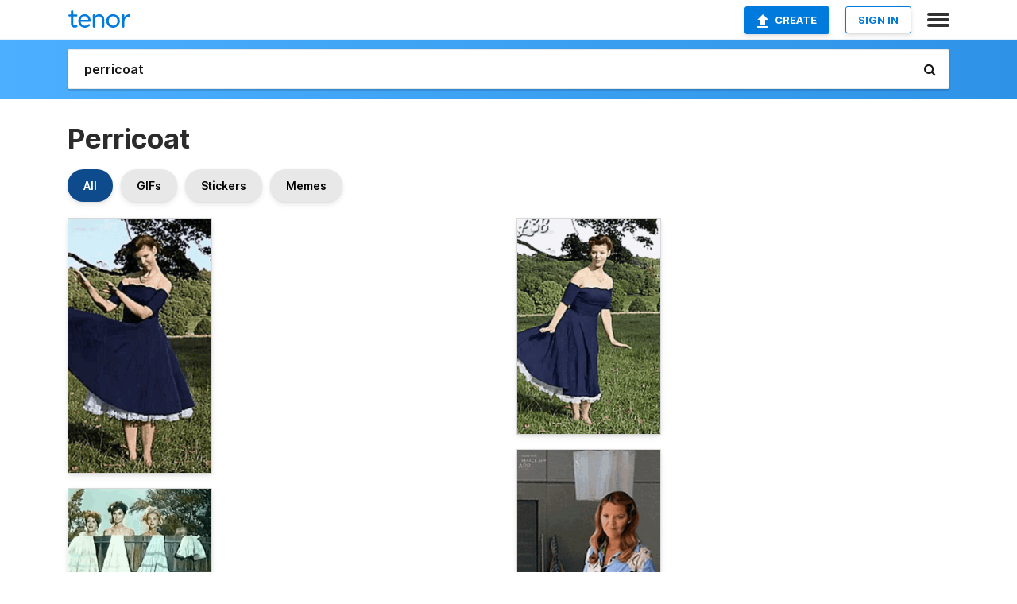

--- FILE ---
content_type: text/html; charset=utf-8
request_url: https://tenor.com/search/perricoat-gifs
body_size: 41251
content:
<!DOCTYPE html>
<html lang="en" dir="ltr"><head><script id="data" type="text/x-cache" nonce="M2ZlMGQ3NTgtNTZjNS00NjBmLThkYmQtYzZjMDNiNWNlNDg0">[base64]</script><title class="dynamic">Perricoat GIFs | Tenor</title><link class="dynamic" rel="canonical" href="https://tenor.com/search/perricoat-gifs"><meta class="dynamic" name="keywords" content="perricoat,gifs,search,memes"><meta class="dynamic" name="description" content="With Tenor, maker of GIF Keyboard, add popular Perricoat animated GIFs to your conversations. Share the best GIFs now &gt;&gt;&gt;"><meta class="dynamic" name="twitter:title" content="Perricoat GIFs | Tenor"><meta class="dynamic" name="twitter:description" content="With Tenor, maker of GIF Keyboard, add popular Perricoat animated GIFs to your conversations. Share the best GIFs now &gt;&gt;&gt;"><meta class="dynamic" name="twitter:site" content="@gifkeyboard"><meta class="dynamic" name="twitter:app:name:iphone" content="GIF Keyboard"><meta class="dynamic" name="twitter:app:name:ipad" content="GIF Keyboard"><meta class="dynamic" name="twitter:app:name:googleplay" content="GIF Keyboard"><meta class="dynamic" name="twitter:app:id:iphone" content="917932200"><meta class="dynamic" name="twitter:app:id:ipad" content="917932200"><meta class="dynamic" name="twitter:app:id:googleplay" content="com.riffsy.FBMGIFApp"><meta class="dynamic" property="al:ios:app_name" content="GIF Keyboard"><meta class="dynamic" property="al:ios:app_store_id" content="917932200"><meta class="dynamic" property="al:android:package" content="com.riffsy.FBMGIFApp"><meta class="dynamic" property="al:android:app_name" content="GIF Keyboard"><meta class="dynamic" property="fb:app_id" content="374882289330575"><meta class="dynamic" property="og:site_name" content="Tenor"><meta class="dynamic" property="og:title" content="Perricoat GIFs | Tenor"><meta class="dynamic" name="robots" content="noindex"><meta class="dynamic" name="apple-itunes-app" content="app-id=917932200,app-argument=https://tenor.com/search/perricoat-gifs"><meta class="dynamic" name="twitter:app:url:googleplay" content="riffsy://search/perricoat"><meta class="dynamic" property="al:android:url" content="riffsy://search/perricoat"><link class="dynamic" rel="alternate" href="android-app://com.riffsy.FBMGIFApp/riffsy/search/perricoat"><meta name="twitter:image" content="https://media1.tenor.com/m/cyIRpI8ICQEAAAAC/ren%C3%A9e-slater.gif"><link rel="image_src" href="https://media1.tenor.com/m/cyIRpI8ICQEAAAAC/ren%C3%A9e-slater.gif"><meta class="dynamic" property="og:url" content="https://media1.tenor.com/m/cyIRpI8ICQEAAAAC/ren%C3%A9e-slater.gif"><meta class="dynamic" property="og:description" content="Click to view the GIF"><meta class="dynamic" property="og:type" content="website"><meta class="dynamic" property="og:image" content="https://media1.tenor.com/m/cyIRpI8ICQEAAAAC/ren%C3%A9e-slater.gif"><meta class="dynamic" property="og:image:type" content="image/gif"><meta class="dynamic" property="og:image:width" content="280"><meta class="dynamic" property="og:image:height" content="498"><meta class="dynamic" property="og:video" content="https://media.tenor.com/cyIRpI8ICQEAAAPo/ren%C3%A9e-slater.mp4"><meta class="dynamic" property="og:video:secure_url" content="https://media.tenor.com/cyIRpI8ICQEAAAPo/ren%C3%A9e-slater.mp4"><meta class="dynamic" property="og:video:type" content="video/mp4"><meta class="dynamic" property="og:video:width" content="360"><meta class="dynamic" property="og:video:height" content="640"><meta class="dynamic" property="og:video" content="https://media.tenor.com/cyIRpI8ICQEAAAPs/ren%C3%A9e-slater.webm"><meta class="dynamic" property="og:video:secure_url" content="https://media.tenor.com/cyIRpI8ICQEAAAPs/ren%C3%A9e-slater.webm"><meta class="dynamic" property="og:video:type" content="video/webm"><meta class="dynamic" property="og:video:width" content="360"><meta class="dynamic" property="og:video:height" content="640"><script class="dynamic" type="application/ld+json">{"@context":"http:\u002F\u002Fschema.org","@type":"Article","author":"RenéeSlater","creator":"RenéeSlater","headline":"Perricoat GIFs | Tenor","name":"Perricoat GIFs | Tenor","url":"https:\u002F\u002Ftenor.com\u002Fsearch\u002Fperricoat-gifs","mainEntityOfPage":"https:\u002F\u002Ftenor.com\u002Fsearch\u002Fperricoat-gifs","keywords":"perricoat,gifs,search,memes","dateModified":"2021-05-10T15:37:31.264Z","datePublished":"2021-05-10T15:37:31.264Z","publisher":{"@context":"http:\u002F\u002Fschema.org","@type":"Organization","name":"Tenor","logo":{"@type":"ImageObject","url":"https:\u002F\u002Ftenor.com\u002Fassets\u002Fimg\u002Ftenor-app-icon.png"},"sameAs":["https:\u002F\u002Ftwitter.com\u002Fgifkeyboard","https:\u002F\u002Fwww.facebook.com\u002Ftenorapp\u002F","https:\u002F\u002Fwww.linkedin.com\u002Fcompany\u002Ftenorinc\u002F"]},"image":{"@context":"http:\u002F\u002Fschema.org","@type":"ImageObject","author":"RenéeSlater","creator":"RenéeSlater","name":"Perricoat GIFs | Tenor","keywords":"perricoat,gifs,search,memes","description":"With Tenor, maker of GIF Keyboard, add popular Perricoat animated GIFs to your conversations. Share the best GIFs now \u003E\u003E\u003E","url":"https:\u002F\u002Ftenor.com\u002Fsearch\u002Fperricoat-gifs","contentUrl":"https:\u002F\u002Fmedia1.tenor.com\u002Fm\u002FcyIRpI8ICQEAAAAC\u002Fren%C3%A9e-slater.gif","thumbnailUrl":"https:\u002F\u002Fmedia.tenor.com\u002FcyIRpI8ICQEAAAAe\u002Fren%C3%A9e-slater.png","width":280,"height":498,"dateCreated":"2021-05-10T15:37:31.264Z","uploadDate":"2021-05-10T15:37:31.264Z","representativeOfPage":true},"video":{"@context":"http:\u002F\u002Fschema.org","@type":"VideoObject","author":"RenéeSlater","creator":"RenéeSlater","name":"Perricoat GIFs | Tenor","keywords":"perricoat,gifs,search,memes","description":"With Tenor, maker of GIF Keyboard, add popular Perricoat animated GIFs to your conversations. Share the best GIFs now \u003E\u003E\u003E","url":"https:\u002F\u002Ftenor.com\u002Fsearch\u002Fperricoat-gifs","contentUrl":"https:\u002F\u002Fmedia.tenor.com\u002FcyIRpI8ICQEAAAPo\u002Fren%C3%A9e-slater.mp4","thumbnailUrl":"https:\u002F\u002Fmedia.tenor.com\u002FcyIRpI8ICQEAAAAe\u002Fren%C3%A9e-slater.png","width":360,"height":640,"dateCreated":"2021-05-10T15:37:31.264Z","uploadDate":"2021-05-10T15:37:31.264Z","duration":"PT0M2S"}}</script><link rel="preconnect" href="https://www.googletagmanager.com"><link rel="preconnect" href="https://www.google-analytics.com"><link rel="dns-prefetch" href="//media.tenor.com"><link rel="preconnect" href="https://media.tenor.com"><link rel="stylesheet" type="text/css" href="/assets/dist/main.min.css?release=r20260113-1-master-c4169"><meta charset="UTF-8"><meta name="viewport" content="width=device-width, initial-scale=1"><link rel="manifest" href="/assets/manifest.json"><link rel="shortcut icon" type="image/png" href="/assets/img/favicon/favicon-16x16.png"><link rel="apple-touch-icon" sizes="57x57" href="/assets/img/favicon/apple-touch-icon-57x57.png"><link rel="apple-touch-icon" sizes="60x60" href="/assets/img/favicon/apple-touch-icon-60x60.png"><link rel="apple-touch-icon" sizes="72x72" href="/assets/img/favicon/apple-touch-icon-72x72.png"><link rel="icon" type="image/png" href="/assets/img/favicon/favicon-16x16.png" sizes="16x16"><link rel="icon" type="image/png" href="/assets/img/favicon/favicon-32x32.png" sizes="32x32"><link rel="search" type="application/opensearchdescription+xml" href="/opensearch.xml" title="Tenor"><link rel="alternate" hreflang="x-default" href="https://tenor.com/search/perricoat-gifs"><link rel="alternate" hreflang="af" href="https://tenor.com/af/search/perricoat-gifs"><link rel="alternate" hreflang="am" href="https://tenor.com/am/search/perricoat-gifs"><link rel="alternate" hreflang="az" href="https://tenor.com/az/search/perricoat-gifs"><link rel="alternate" hreflang="be" href="https://tenor.com/be/search/perricoat-gifs"><link rel="alternate" hreflang="bg" href="https://tenor.com/bg/search/perricoat-gifs"><link rel="alternate" hreflang="bn" href="https://tenor.com/bn/search/perricoat-gifs"><link rel="alternate" hreflang="bs" href="https://tenor.com/bs/search/perricoat-gifs"><link rel="alternate" hreflang="ca" href="https://tenor.com/ca/search/perricoat-gifs"><link rel="alternate" hreflang="cs" href="https://tenor.com/cs/search/perricoat-gifs"><link rel="alternate" hreflang="da" href="https://tenor.com/da/search/perricoat-gifs"><link rel="alternate" hreflang="de" href="https://tenor.com/de/search/perricoat-gifs"><link rel="alternate" hreflang="de-AT" href="https://tenor.com/de-AT/search/perricoat-gifs"><link rel="alternate" hreflang="de-CH" href="https://tenor.com/de-CH/search/perricoat-gifs"><link rel="alternate" hreflang="el" href="https://tenor.com/el/search/perricoat-gifs"><link rel="alternate" hreflang="en-AU" href="https://tenor.com/en-AU/search/perricoat-gifs"><link rel="alternate" hreflang="en-CA" href="https://tenor.com/en-CA/search/perricoat-gifs"><link rel="alternate" hreflang="en-GB" href="https://tenor.com/en-GB/search/perricoat-gifs"><link rel="alternate" hreflang="en-IE" href="https://tenor.com/en-IE/search/perricoat-gifs"><link rel="alternate" hreflang="en-IN" href="https://tenor.com/en-IN/search/perricoat-gifs"><link rel="alternate" hreflang="en-NZ" href="https://tenor.com/en-NZ/search/perricoat-gifs"><link rel="alternate" hreflang="en-SG" href="https://tenor.com/en-SG/search/perricoat-gifs"><link rel="alternate" hreflang="en-ZA" href="https://tenor.com/en-ZA/search/perricoat-gifs"><link rel="alternate" hreflang="es" href="https://tenor.com/es/search/perricoat-gifs"><link rel="alternate" hreflang="es-419" href="https://tenor.com/es-419/search/perricoat-gifs"><link rel="alternate" hreflang="es-AR" href="https://tenor.com/es-AR/search/perricoat-gifs"><link rel="alternate" hreflang="es-BO" href="https://tenor.com/es-BO/search/perricoat-gifs"><link rel="alternate" hreflang="es-CL" href="https://tenor.com/es-CL/search/perricoat-gifs"><link rel="alternate" hreflang="es-CO" href="https://tenor.com/es-CO/search/perricoat-gifs"><link rel="alternate" hreflang="es-CR" href="https://tenor.com/es-CR/search/perricoat-gifs"><link rel="alternate" hreflang="es-DO" href="https://tenor.com/es-DO/search/perricoat-gifs"><link rel="alternate" hreflang="es-EC" href="https://tenor.com/es-EC/search/perricoat-gifs"><link rel="alternate" hreflang="es-GT" href="https://tenor.com/es-GT/search/perricoat-gifs"><link rel="alternate" hreflang="es-HN" href="https://tenor.com/es-HN/search/perricoat-gifs"><link rel="alternate" hreflang="es-MX" href="https://tenor.com/es-MX/search/perricoat-gifs"><link rel="alternate" hreflang="es-NI" href="https://tenor.com/es-NI/search/perricoat-gifs"><link rel="alternate" hreflang="es-PA" href="https://tenor.com/es-PA/search/perricoat-gifs"><link rel="alternate" hreflang="es-PE" href="https://tenor.com/es-PE/search/perricoat-gifs"><link rel="alternate" hreflang="es-PR" href="https://tenor.com/es-PR/search/perricoat-gifs"><link rel="alternate" hreflang="es-PY" href="https://tenor.com/es-PY/search/perricoat-gifs"><link rel="alternate" hreflang="es-SV" href="https://tenor.com/es-SV/search/perricoat-gifs"><link rel="alternate" hreflang="es-US" href="https://tenor.com/es-US/search/perricoat-gifs"><link rel="alternate" hreflang="es-UY" href="https://tenor.com/es-UY/search/perricoat-gifs"><link rel="alternate" hreflang="es-VE" href="https://tenor.com/es-VE/search/perricoat-gifs"><link rel="alternate" hreflang="et" href="https://tenor.com/et/search/perricoat-gifs"><link rel="alternate" hreflang="eu" href="https://tenor.com/eu/search/perricoat-gifs"><link rel="alternate" hreflang="fi" href="https://tenor.com/fi/search/perricoat-gifs"><link rel="alternate" hreflang="fil" href="https://tenor.com/fil/search/perricoat-gifs"><link rel="alternate" hreflang="fr" href="https://tenor.com/fr/search/perricoat-gifs"><link rel="alternate" hreflang="fr-CA" href="https://tenor.com/fr-CA/search/perricoat-gifs"><link rel="alternate" hreflang="fr-CH" href="https://tenor.com/fr-CH/search/perricoat-gifs"><link rel="alternate" hreflang="gl" href="https://tenor.com/gl/search/perricoat-gifs"><link rel="alternate" hreflang="gu" href="https://tenor.com/gu/search/perricoat-gifs"><link rel="alternate" hreflang="hi" href="https://tenor.com/hi/search/perricoat-gifs"><link rel="alternate" hreflang="hr" href="https://tenor.com/hr/search/perricoat-gifs"><link rel="alternate" hreflang="hu" href="https://tenor.com/hu/search/perricoat-gifs"><link rel="alternate" hreflang="hy" href="https://tenor.com/hy/search/perricoat-gifs"><link rel="alternate" hreflang="id" href="https://tenor.com/id/search/perricoat-gifs"><link rel="alternate" hreflang="is" href="https://tenor.com/is/search/perricoat-gifs"><link rel="alternate" hreflang="it" href="https://tenor.com/it/search/perricoat-gifs"><link rel="alternate" hreflang="ja" href="https://tenor.com/ja/search/perricoat-gifs"><link rel="alternate" hreflang="ka" href="https://tenor.com/ka/search/perricoat-gifs"><link rel="alternate" hreflang="kk" href="https://tenor.com/kk/search/perricoat-gifs"><link rel="alternate" hreflang="km" href="https://tenor.com/km/search/perricoat-gifs"><link rel="alternate" hreflang="kn" href="https://tenor.com/kn/search/perricoat-gifs"><link rel="alternate" hreflang="ko" href="https://tenor.com/ko/search/perricoat-gifs"><link rel="alternate" hreflang="ky" href="https://tenor.com/ky/search/perricoat-gifs"><link rel="alternate" hreflang="lo" href="https://tenor.com/lo/search/perricoat-gifs"><link rel="alternate" hreflang="lt" href="https://tenor.com/lt/search/perricoat-gifs"><link rel="alternate" hreflang="lv" href="https://tenor.com/lv/search/perricoat-gifs"><link rel="alternate" hreflang="mk" href="https://tenor.com/mk/search/perricoat-gifs"><link rel="alternate" hreflang="ml" href="https://tenor.com/ml/search/perricoat-gifs"><link rel="alternate" hreflang="mn" href="https://tenor.com/mn/search/perricoat-gifs"><link rel="alternate" hreflang="mo" href="https://tenor.com/mo/search/perricoat-gifs"><link rel="alternate" hreflang="mr" href="https://tenor.com/mr/search/perricoat-gifs"><link rel="alternate" hreflang="ms" href="https://tenor.com/ms/search/perricoat-gifs"><link rel="alternate" hreflang="my" href="https://tenor.com/my/search/perricoat-gifs"><link rel="alternate" hreflang="ne" href="https://tenor.com/ne/search/perricoat-gifs"><link rel="alternate" hreflang="nl" href="https://tenor.com/nl/search/perricoat-gifs"><link rel="alternate" hreflang="no" href="https://tenor.com/no/search/perricoat-gifs"><link rel="alternate" hreflang="pa" href="https://tenor.com/pa/search/perricoat-gifs"><link rel="alternate" hreflang="pl" href="https://tenor.com/pl/search/perricoat-gifs"><link rel="alternate" hreflang="pt" href="https://tenor.com/pt/search/perricoat-gifs"><link rel="alternate" hreflang="pt-BR" href="https://tenor.com/pt-BR/search/perricoat-gifs"><link rel="alternate" hreflang="pt-PT" href="https://tenor.com/pt-PT/search/perricoat-gifs"><link rel="alternate" hreflang="ro" href="https://tenor.com/ro/search/perricoat-gifs"><link rel="alternate" hreflang="ru" href="https://tenor.com/ru/search/perricoat-gifs"><link rel="alternate" hreflang="si" href="https://tenor.com/si/search/perricoat-gifs"><link rel="alternate" hreflang="sk" href="https://tenor.com/sk/search/perricoat-gifs"><link rel="alternate" hreflang="sl" href="https://tenor.com/sl/search/perricoat-gifs"><link rel="alternate" hreflang="sq" href="https://tenor.com/sq/search/perricoat-gifs"><link rel="alternate" hreflang="sr" href="https://tenor.com/sr/search/perricoat-gifs"><link rel="alternate" hreflang="sr-Latn" href="https://tenor.com/sr-Latn/search/perricoat-gifs"><link rel="alternate" hreflang="sv" href="https://tenor.com/sv/search/perricoat-gifs"><link rel="alternate" hreflang="sw" href="https://tenor.com/sw/search/perricoat-gifs"><link rel="alternate" hreflang="ta" href="https://tenor.com/ta/search/perricoat-gifs"><link rel="alternate" hreflang="te" href="https://tenor.com/te/search/perricoat-gifs"><link rel="alternate" hreflang="th" href="https://tenor.com/th/search/perricoat-gifs"><link rel="alternate" hreflang="tl" href="https://tenor.com/tl/search/perricoat-gifs"><link rel="alternate" hreflang="tr" href="https://tenor.com/tr/search/perricoat-gifs"><link rel="alternate" hreflang="uk" href="https://tenor.com/uk/search/perricoat-gifs"><link rel="alternate" hreflang="uz" href="https://tenor.com/uz/search/perricoat-gifs"><link rel="alternate" hreflang="vi" href="https://tenor.com/vi/search/perricoat-gifs"><link rel="alternate" hreflang="zh-CN" href="https://tenor.com/zh-CN/search/perricoat-gifs"><link rel="alternate" hreflang="zh-HK" href="https://tenor.com/zh-HK/search/perricoat-gifs"><link rel="alternate" hreflang="zh-TW" href="https://tenor.com/zh-TW/search/perricoat-gifs"><link rel="alternate" hreflang="zu" href="https://tenor.com/zu/search/perricoat-gifs"></head><body><script async type="text/javascript" src="/assets/dist/main.min.js?release=r20260113-1-master-c4169" fetchpriority="high"></script><div id="root"><div class="BaseApp"><div class="Banner TOSBanner hidden"><div class="container"><span class="iconfont-remove" aria-hidden="true"></span>We&#039;ve updated our <span class="linkElements"><a href="/legal-terms" rel="noopener">Terms of Service</a> and <a href="https://policies.google.com/privacy?hl=en" rel="noopener">Privacy Policy</a></span>. By continuing you agree to Tenor&#039;s <span class="linkElements"><a href="/legal-terms" rel="noopener">Terms of Service</a> and <a href="https://policies.google.com/privacy?hl=en" rel="noopener">Privacy Policy</a></span>.</div></div><div class="Banner LanguageBanner hidden"><div class="container"><span class="iconfont-remove" aria-hidden="true"></span><div>Tenor.com has been translated based on your browser&#039;s language setting. If you want to change the language, click <span class="linkElements"><button>here</button></span>.</div></div></div><nav class="NavBar"><div class="container"><span itemscope itemtype="http://schema.org/Organization"><a class="navbar-brand" itemProp="url" href="/"><img src="/assets/img/tenor-logo.svg" width="80" height="22" alt="Tenor logo" itemprop="logo"></a></span><div class="nav-buttons"><div class="account-buttons"><a class="button upload-button" href="/gif-maker?utm_source=nav-bar&amp;utm_medium=internal&amp;utm_campaign=gif-maker-entrypoints"><img src="/assets/icons/upload-icon.svg" width="14" height="17" alt="Upload icon">Create</a><button class="white-button">SIGN IN</button></div><span class=" ToggleMenu"><span class="menu-button navicon-button x ToggleMenu-button"><div class="navicon"></div></span><div class="animated NavMenu"><div class="section"><div class="header">Products</div><ul><li><a href="https://apps.apple.com/app/apple-store/id917932200?pt=39040802&amp;ct=NavGifKeyboard&amp;mt=8" rel="noopener">GIF Keyboard</a></li><li><a href="https://play.google.com/store/apps/details?id=com.riffsy.FBMGIFApp" rel="noopener">Android</a></li><li><a href="/contentpartners">Content Partners</a></li></ul></div><div class="section"><div class="header">Explore</div><ul><li><button>Language</button></li><li><a href="/reactions">Reaction GIFs</a></li><li><a href="/explore">Explore GIFs</a></li></ul></div><div class="section"><div class="header">Company</div><ul><li><a href="/press">Press</a></li><li><a href="https://blog.tenor.com/" rel="noopener">Blog</a></li><li><a href="https://support.google.com/tenor" rel="noopener">FAQ</a></li><li><a href="/legal-terms">Terms and Privacy</a></li><li><a href="/assets/dist/licenses.txt" rel="noopener">Website Licenses</a></li><li><a href="https://support.google.com/tenor/gethelp?hl=en" rel="noopener">Contact Us</a></li></ul></div><div class="section"><div class="header">API</div><ul><li><a href="/gifapi" rel="noopener">Tenor GIF API</a></li><li><a href="https://developers.google.com/tenor/guides/endpoints" rel="noopener">GIF API Documentation</a></li><li><a href="/gifapi/unity-ar-gif-sdk" rel="noopener">Unity AR SDK</a></li></ul></div></div></span></div></div></nav><div class="TopBarComponent TopSearchBar"><div class="TopBar"><div class="container"><a class="navbar-brand" itemProp="url" href="/"><img src="/assets/img/tenor-logo-white.svg" width="80" height="22" alt="Tenor logo" itemprop="logo"></a><div class="search-bar-wrapper"><form class="SearchBar"><input name="q" value="perricoat" placeholder="Search for GIFs and Stickers" autocomplete="off"><span class="iconfont-search" aria-hidden="true"></span></form></div></div></div></div><div class="SearchPage container page"><!--!--><div class="gallery-container" itemscope itemtype="http://schema.org/ImageGallery"><meta itemprop="url" content="https://tenor.com/search/perricoat-gifs"><meta itemprop="mainEntityOfPage" content="https://tenor.com/search/perricoat-gifs"><meta itemprop="keywords" content="perricoat,gifs,search,memes"><meta itemprop="headline" content="Perricoat GIFs | Tenor"><meta itemprop="name" content="Perricoat GIFs | Tenor"><h1>Perricoat</h1><div class="search"><div class="UniversalSearchFormatToggle"><a class="UniversalSearchFormatToggleButton selected" href="/search/perricoat-gifs">All</a><a class="UniversalSearchFormatToggleButton" href="/search/perricoat-gifs?format=gifs">GIFs</a><a class="UniversalSearchFormatToggleButton" href="/search/perricoat-gifs?format=stickers">Stickers</a><a class="UniversalSearchFormatToggleButton" href="/search/perricoat-gifs?format=memes">Memes</a></div><div class="UniversalGifList" style="height:6900.636363636365px;"><div class="column"><figure class="UniversalGifListItem clickable" data-index="0" data-width="220" data-height="391" style="top:0px;"><a href="/view/renée-slater-petticoats-gif-21504847"><div class="Gif"><picture><source media="(max-width:840px)" type="video/mp4" srcset="https://media.tenor.com/cyIRpI8ICQEAAAP1/ren%C3%A9e-slater.mp4 208w"><source media="(max-width:840px)" type="image/webp" srcset="https://media.tenor.com/cyIRpI8ICQEAAAA1/ren%C3%A9e-slater.webp 114w"><img src="https://media.tenor.com/cyIRpI8ICQEAAAAM/ren%C3%A9e-slater.gif" width="180" height="319.90909090909093" alt="a woman in a blue dress and white petticoat is standing in the grass" loading="lazy"></picture></div><div class="overlay"></div></a><div class="actions"><span class="GifFavButton FavButton" aria-hidden="true"></span></div><figcaption class="tags"><ul><li><a href="/search/renée-gifs">#renée</a></li><li><a href="/search/slater-gifs">#slater</a></li><li><a href="/search/petticoats-gifs">#petticoats</a></li></ul></figcaption><!--!--></figure><figure class="UniversalGifListItem clickable" data-index="3" data-width="220" data-height="165" style="top:339.90909090909093px;"><a href="/view/pettycoat-junction-pettycoat-junction-petticoat-sneak-gif-16853428"><div class="Gif"><picture><source media="(max-width:840px)" type="video/mp4" srcset="https://media.tenor.com/gq2Uv-wjRnsAAAP1/pettycoat-junction-pettycoat.mp4 166w"><source media="(max-width:840px)" type="image/webp" srcset="https://media.tenor.com/gq2Uv-wjRnsAAAA1/pettycoat-junction-pettycoat.webp 200w"><img src="https://media.tenor.com/gq2Uv-wjRnsAAAAM/pettycoat-junction-pettycoat.gif" width="180" height="135" alt="a bunch of clothes are hanging on a clothes line on a wooden fence ." loading="lazy"></picture></div><div class="overlay"></div></a><div class="actions"><span class="GifFavButton FavButton" aria-hidden="true"></span></div><figcaption class="tags"><ul><li><a href="/search/pettycoat-junction-gifs">#Pettycoat-Junction</a></li><li><a href="/search/pettycoat-gifs">#Pettycoat</a></li></ul></figcaption><!--!--></figure><figure class="UniversalGifListItem clickable" data-index="4" data-width="220" data-height="332" style="top:494.90909090909093px;"><a href="/view/renée-slater-petticoats-gif-20405119"><div class="Gif"><picture><source media="(max-width:840px)" type="video/mp4" srcset="https://media.tenor.com/6uCOFkWOYJEAAAP1/ren%C3%A9e-slater.mp4 166w"><source media="(max-width:840px)" type="image/webp" srcset="https://media.tenor.com/6uCOFkWOYJEAAAA1/ren%C3%A9e-slater.webp 134w"><img src="https://media.tenor.com/6uCOFkWOYJEAAAAM/ren%C3%A9e-slater.gif" width="180" height="271.6363636363636" alt="Renée Slater GIF" loading="lazy"></picture></div><div class="overlay"></div></a><div class="actions"><span class="GifFavButton FavButton" aria-hidden="true"></span></div><figcaption class="tags"><ul><li><a href="/search/renée-gifs">#renée</a></li><li><a href="/search/slater-gifs">#slater</a></li><li><a href="/search/petticoats-gifs">#petticoats</a></li></ul></figcaption><!--!--></figure><figure class="UniversalGifListItem clickable" data-index="6" data-width="220" data-height="274" style="top:786.5454545454545px;"><a href="/view/renée-slater-satin-dress-petticoats-gif-21008112"><div class="Gif"><picture><source media="(max-width:840px)" type="video/mp4" srcset="https://media.tenor.com/Tt40_dTYciIAAAP1/ren%C3%A9e-slater.mp4 132w"><source media="(max-width:840px)" type="image/webp" srcset="https://media.tenor.com/Tt40_dTYciIAAAA1/ren%C3%A9e-slater.webp 162w"><img src="https://media.tenor.com/Tt40_dTYciIAAAAM/ren%C3%A9e-slater.gif" width="180" height="224.1818181818182" alt="a woman in a white dress is laying on a bed made with reface app" loading="lazy"></picture></div><div class="overlay"></div></a><div class="actions"><span class="GifFavButton FavButton" aria-hidden="true"></span></div><figcaption class="tags"><ul><li><a href="/search/renée-gifs">#renée</a></li><li><a href="/search/slater-gifs">#slater</a></li><li><a href="/search/satin-gifs">#satin</a></li><li><a href="/search/dress-gifs">#dress</a></li></ul></figcaption><!--!--></figure><figure class="UniversalGifListItem clickable" data-index="8" data-width="220" data-height="293" style="top:1030.7272727272727px;"><a href="/view/renée-slater-petticoats-polkadots-gif-19948175"><div class="Gif"><picture><source media="(max-width:840px)" type="image/webp" srcset="https://media.tenor.com/aIjuNABY04cAAAA1/ren%C3%A9e-slater.webp 150w"><img src="https://media.tenor.com/aIjuNABY04cAAAAM/ren%C3%A9e-slater.gif" width="180" height="239.72727272727275" alt="a woman in a blue and white polka dot dress with the words polkadots and petticoats such a lovely combination" loading="lazy"></picture></div><div class="overlay"></div></a><div class="actions"><span class="GifFavButton FavButton" aria-hidden="true"></span></div><figcaption class="tags"><ul><li><a href="/search/renée-gifs">#renée</a></li><li><a href="/search/slater-gifs">#slater</a></li><li><a href="/search/petticoats-gifs">#petticoats</a></li><li><a href="/search/polkadots-gifs">#polkadots</a></li></ul></figcaption><!--!--></figure><figure class="UniversalGifListItem clickable" data-index="10" data-width="220" data-height="161" style="top:1290.4545454545455px;"><a href="/view/renée-slater-dress-petticoats-gif-20616503"><div class="Gif"><picture><source media="(max-width:840px)" type="video/mp4" srcset="https://media.tenor.com/wjd4LsxFq7sAAAP1/ren%C3%A9e-slater.mp4 186w"><source media="(max-width:840px)" type="image/webp" srcset="https://media.tenor.com/wjd4LsxFq7sAAAA1/ren%C3%A9e-slater.webp 200w"><img src="https://media.tenor.com/wjd4LsxFq7sAAAAM/ren%C3%A9e-slater.gif" width="180" height="131.72727272727275" alt="a man in a suit is hugging a woman in a floral dress in a black and white photo ." loading="lazy"></picture></div><div class="overlay"></div></a><div class="actions"><span class="GifFavButton FavButton" aria-hidden="true"></span></div><figcaption class="tags"><ul><li><a href="/search/renée-gifs">#renée</a></li><li><a href="/search/slater-gifs">#slater</a></li><li><a href="/search/dress-gifs">#dress</a></li><li><a href="/search/petticoats-gifs">#petticoats</a></li></ul></figcaption><!--!--></figure><figure class="UniversalGifListItem clickable" data-index="11" data-width="220" data-height="329" style="top:1442.1818181818182px;"><a href="/view/renée-slater-red-petticoats-gif-19899776"><div class="Gif"><picture><source media="(max-width:840px)" type="image/webp" srcset="https://media.tenor.com/wU2ylGwSezwAAAA1/ren%C3%A9e-slater.webp 136w"><img src="https://media.tenor.com/wU2ylGwSezwAAAAM/ren%C3%A9e-slater.gif" width="180" height="269.1818181818182" alt="a woman wearing a white dress with orange ruffles sits on a set of steps" loading="lazy"></picture></div><div class="overlay"></div></a><div class="actions"><span class="GifFavButton FavButton" aria-hidden="true"></span></div><figcaption class="tags"><ul><li><a href="/search/renée-gifs">#renée</a></li><li><a href="/search/slater-gifs">#slater</a></li><li><a href="/search/red-gifs">#red</a></li><li><a href="/search/petticoats-gifs">#petticoats</a></li></ul></figcaption><!--!--></figure><figure class="UniversalGifListItem clickable" data-index="13" data-width="220" data-height="391" style="top:1731.3636363636365px;"><a href="/view/renée-slater-dress-petticoats-gif-21072349"><div class="Gif"><picture><source media="(max-width:840px)" type="video/mp4" srcset="https://media.tenor.com/St9_ZwG595QAAAP1/ren%C3%A9e-slater.mp4 166w"><source media="(max-width:840px)" type="image/webp" srcset="https://media.tenor.com/St9_ZwG595QAAAA1/ren%C3%A9e-slater.webp 114w"><img src="https://media.tenor.com/St9_ZwG595QAAAAM/ren%C3%A9e-slater.gif" width="180" height="319.90909090909093" alt="a woman wearing a blue and white floral dress" loading="lazy"></picture></div><div class="overlay"></div></a><div class="actions"><span class="GifFavButton FavButton" aria-hidden="true"></span></div><figcaption class="tags"><ul><li><a href="/search/renée-gifs">#renée</a></li><li><a href="/search/slater-gifs">#slater</a></li><li><a href="/search/dress-gifs">#dress</a></li><li><a href="/search/petticoats-gifs">#petticoats</a></li></ul></figcaption><!--!--></figure><figure class="UniversalGifListItem clickable" data-index="16" data-width="516" data-height="715" style="top:2071.2727272727275px;"><a href="/gif-maker?utm_source=search-page&amp;utm_medium=internal&amp;utm_campaign=gif-maker-entrypoints"><div class="Gif Card" style="font-size:12.47093023255814px;height:249.4186046511628px;"><div class="header"><p>Click here</p><p>to upload to Tenor</p></div><picture><source type="video/mp4" srcset="/assets/img/gif-maker-entrypoints/search-entrypoint-optimized.mp4 516w"><source type="image/webp" srcset="/assets/img/gif-maker-entrypoints/search-entrypoint-optimized.webp 516w"><img src="/assets/img/gif-maker-entrypoints/search-entrypoint-optimized.gif" width="180" height="146.51162790697674" loading="lazy"></picture><div class="footer"><p>Upload your own GIFs</p></div></div><div class="overlay"></div></a><figcaption class="tags"><ul></ul></figcaption><!--!--></figure><figure class="UniversalGifListItem clickable" data-index="17" data-width="220" data-height="275" style="top:2340.69133192389px;"><a href="/view/renée-slater-dress-twirl-petticoats-gif-21252740"><div class="Gif"><picture><source type="video/mp4" srcset="https://media.tenor.com/9F-o_LY9XUwAAAP1/ren%C3%A9e-slater.mp4 232w"><source media="(max-width:840px)" type="image/webp" srcset="https://media.tenor.com/9F-o_LY9XUwAAAA1/ren%C3%A9e-slater.webp 160w"><img src="https://media.tenor.com/9F-o_LY9XUwAAAAM/ren%C3%A9e-slater.gif" width="180" height="225" alt="a woman in a green dress is dancing with the words made with reface app on the bottom" loading="lazy"></picture></div><div class="overlay"></div></a><div class="actions"><span class="GifFavButton FavButton" aria-hidden="true"></span></div><figcaption class="tags"><ul><li><a href="/search/renée-gifs">#renée</a></li><li><a href="/search/slater-gifs">#slater</a></li><li><a href="/search/dress-gifs">#dress</a></li><li><a href="/search/twirl-gifs">#twirl</a></li></ul></figcaption><!--!--></figure><figure class="UniversalGifListItem clickable" data-index="19" data-width="220" data-height="391" style="top:2585.69133192389px;"><a href="/view/renée-slater-dress-twirl-petticoats-gif-21252104"><div class="Gif"><picture><source media="(max-width:840px)" type="video/mp4" srcset="https://media.tenor.com/w9xGZnVz-BgAAAP1/ren%C3%A9e-slater.mp4 132w"><source media="(max-width:840px)" type="image/webp" srcset="https://media.tenor.com/w9xGZnVz-BgAAAA1/ren%C3%A9e-slater.webp 114w"><img src="https://media.tenor.com/w9xGZnVz-BgAAAAM/ren%C3%A9e-slater.gif" width="180" height="319.90909090909093" alt="a woman in a yellow dress and white gloves stands in a garden" loading="lazy"></picture></div><div class="overlay"></div></a><div class="actions"><span class="GifFavButton FavButton" aria-hidden="true"></span></div><figcaption class="tags"><ul><li><a href="/search/renée-gifs">#renée</a></li><li><a href="/search/slater-gifs">#slater</a></li><li><a href="/search/dress-gifs">#dress</a></li><li><a href="/search/twirl-gifs">#twirl</a></li></ul></figcaption><!--!--></figure><figure class="UniversalGifListItem clickable" data-index="22" data-width="220" data-height="343" style="top:2925.600422832981px;"><a href="/view/renée-slater-petticoats-heart-gif-19897660"><div class="Gif"><picture><source media="(max-width:840px)" type="image/webp" srcset="https://media.tenor.com/O5mK695XqGsAAAA1/ren%C3%A9e-slater.webp 130w"><img src="https://media.tenor.com/O5mK695XqGsAAAAM/ren%C3%A9e-slater.gif" width="180" height="280.6363636363636" alt="a woman in a white dress is sitting on a chair with a heart in the background" loading="lazy"></picture></div><div class="overlay"></div></a><div class="actions"><span class="GifFavButton FavButton" aria-hidden="true"></span></div><figcaption class="tags"><ul><li><a href="/search/renée-gifs">#renée</a></li><li><a href="/search/slater-gifs">#slater</a></li><li><a href="/search/petticoats-gifs">#petticoats</a></li><li><a href="/search/heart-gifs">#heart</a></li></ul></figcaption><!--!--></figure><figure class="UniversalGifListItem clickable" data-index="24" data-width="220" data-height="329" style="top:3226.2367864693447px;"><a href="/view/renée-slater-rockabilly-dress-petticoats-gif-20128049"><div class="Gif"><picture><source media="(max-width:840px)" type="image/webp" srcset="https://media.tenor.com/NqztNtC4SUQAAAA1/ren%C3%A9e-slater.webp 136w"><img src="https://media.tenor.com/NqztNtC4SUQAAAAM/ren%C3%A9e-slater.gif" width="180" height="269.1818181818182" alt="a woman in a blue dress with a pink skirt" loading="lazy"></picture></div><div class="overlay"></div></a><div class="actions"><span class="GifFavButton FavButton" aria-hidden="true"></span></div><figcaption class="tags"><ul><li><a href="/search/renée-gifs">#renée</a></li><li><a href="/search/slater-gifs">#slater</a></li><li><a href="/search/rockabilly-gifs">#rockabilly</a></li><li><a href="/search/dress-gifs">#dress</a></li></ul></figcaption><!--!--></figure><figure class="UniversalGifListItem clickable" data-index="26" data-width="220" data-height="391" style="top:3515.4186046511627px;"><a href="/view/tea-dress-petticoats-gif-20919453"><div class="Gif"><picture><source media="(max-width:840px)" type="video/mp4" srcset="https://media.tenor.com/Y2AUyKGEUBcAAAP1/tea-dress.mp4 208w"><source media="(max-width:840px)" type="image/webp" srcset="https://media.tenor.com/Y2AUyKGEUBcAAAA1/tea-dress.webp 114w"><img src="https://media.tenor.com/Y2AUyKGEUBcAAAAM/tea-dress.gif" width="180" height="319.90909090909093" alt="a woman in a black dress and high heels is standing on a stage ." loading="lazy"></picture></div><div class="overlay"></div></a><div class="actions"><span class="GifFavButton FavButton" aria-hidden="true"></span></div><figcaption class="tags"><ul><li><a href="/search/tea-gifs">#tea</a></li><li><a href="/search/dress-gifs">#dress</a></li><li><a href="/search/petticoats-gifs">#petticoats</a></li></ul></figcaption><!--!--></figure><figure class="UniversalGifListItem clickable" data-index="29" data-width="165" data-height="165" style="top:3855.3276955602537px;"><a href="/view/petticoat-spongebob-squarepants-squidward-clarinet-gif-7749048630604406764"><div class="Gif"><picture><source type="video/mp4" srcset="https://media.tenor.com/a4omrF5nH-wAAAP1/petticoat-spongebob.mp4 320w"><source type="image/webp" srcset="https://media.tenor.com/a4omrF5nH-wAAAA1/petticoat-spongebob.webp 200w"><img src="https://media.tenor.com/a4omrF5nH-wAAAAM/petticoat-spongebob.gif" width="180" height="180" alt="a cartoon of a man sitting in a chair with tears coming out of his eyes" loading="lazy"></picture></div><div class="overlay"></div></a><div class="actions"><span class="GifFavButton FavButton" aria-hidden="true"></span></div><figcaption class="tags"><ul><li><a href="/search/petticoat-gifs">#petticoat</a></li><li><a href="/search/spongebob-gifs">#spongebob</a></li><li><a href="/search/squarepants-gifs">#squarepants</a></li></ul></figcaption><!--!--></figure><figure class="UniversalGifListItem clickable" data-index="30" data-width="220" data-height="313" style="top:4055.3276955602537px;"><a href="/view/renée-slater-maid-petticoats-gif-20143076"><div class="Gif"><picture><source type="video/mp4" srcset="https://media.tenor.com/dHdRzdXjzhUAAAP1/ren%C3%A9e-slater.mp4 232w"><source media="(max-width:840px)" type="image/webp" srcset="https://media.tenor.com/dHdRzdXjzhUAAAA1/ren%C3%A9e-slater.webp 142w"><img src="https://media.tenor.com/dHdRzdXjzhUAAAAM/ren%C3%A9e-slater.gif" width="180" height="256.0909090909091" alt="a girl in a pink and white maid costume stands in front of a shelf full of stuffed animals" loading="lazy"></picture></div><div class="overlay"></div></a><div class="actions"><span class="GifFavButton FavButton" aria-hidden="true"></span></div><figcaption class="tags"><ul><li><a href="/search/renée-gifs">#renée</a></li><li><a href="/search/slater-gifs">#slater</a></li><li><a href="/search/maid-gifs">#maid</a></li><li><a href="/search/petticoats-gifs">#petticoats</a></li></ul></figcaption><!--!--></figure><figure class="UniversalGifListItem clickable" data-index="32" data-width="220" data-height="293" style="top:4331.418604651163px;"><a href="/view/renée-slater-slip-gif-20002389"><div class="Gif"><picture><source media="(max-width:840px)" type="image/webp" srcset="https://media.tenor.com/7mKjvvDfaesAAAA1/ren%C3%A9e-slater.webp 150w"><img src="https://media.tenor.com/7mKjvvDfaesAAAAM/ren%C3%A9e-slater.gif" width="180" height="239.72727272727275" alt="a woman in a white dress is standing in front of a picture of herself in a pink dress" loading="lazy"></picture></div><div class="overlay"></div></a><div class="actions"><span class="GifFavButton FavButton" aria-hidden="true"></span></div><figcaption class="tags"><ul><li><a href="/search/renée-gifs">#renée</a></li><li><a href="/search/slater-gifs">#slater</a></li><li><a href="/search/slip-gifs">#slip</a></li></ul></figcaption><!--!--></figure><figure class="UniversalGifListItem clickable" data-index="34" data-width="220" data-height="392" style="top:4591.145877378436px;"><a href="/view/renée-slater-tea-dress-petticoats-gif-16948237484570107529"><div class="Gif"><picture><source media="(max-width:840px)" type="video/mp4" srcset="https://media.tenor.com/6zQ8MlTC3okAAAP1/ren%C3%A9e-slater.mp4 180w"><source media="(max-width:840px)" type="image/webp" srcset="https://media.tenor.com/6zQ8MlTC3okAAAA1/ren%C3%A9e-slater.webp 114w"><img src="https://media.tenor.com/6zQ8MlTC3okAAAAM/ren%C3%A9e-slater.gif" width="180" height="320.72727272727275" alt="a woman in a black dress and heels is walking down a runway at a fashion show ." loading="lazy"></picture></div><div class="overlay"></div></a><div class="actions"><span class="GifFavButton FavButton" aria-hidden="true"></span></div><figcaption class="tags"><ul><li><a href="/search/renée-gifs">#renée</a></li><li><a href="/search/slater-gifs">#slater</a></li><li><a href="/search/tea-gifs">#tea</a></li><li><a href="/search/dress-gifs">#dress</a></li></ul></figcaption><!--!--></figure><figure class="UniversalGifListItem clickable" data-index="36" data-width="220" data-height="220" style="top:4931.873150105709px;"><a href="/view/renée-slater-silk-petticoats-gif-19929557"><div class="Sticker"><img src="https://media.tenor.com/XxLEB0vakjIAAAAm/ren%C3%A9e-slater.webp" width="180" height="180" alt="a woman wearing a dress with the word kruger on the bottom" loading="lazy"></div><div class="overlay"></div></a><figcaption class="tags"><ul><li><a href="/search/renée-gifs">#renée</a></li><li><a href="/search/slater-gifs">#slater</a></li><li><a href="/search/silk-gifs">#silk</a></li><li><a href="/search/petticoats-gifs">#petticoats</a></li></ul></figcaption><!--!--></figure><figure class="UniversalGifListItem clickable" data-index="38" data-width="220" data-height="313" style="top:5131.873150105709px;"><a href="/view/renée-slater-petticoats-polkadots-gif-19948410"><div class="Gif"><picture><source media="(max-width:840px)" type="image/webp" srcset="https://media.tenor.com/JFdOk81--hEAAAA1/ren%C3%A9e-slater.webp 142w"><img src="https://media.tenor.com/JFdOk81--hEAAAAM/ren%C3%A9e-slater.gif" width="180" height="256.0909090909091" alt="a woman in a white dress with red polka dots and red heels" loading="lazy"></picture></div><div class="overlay"></div></a><div class="actions"><span class="GifFavButton FavButton" aria-hidden="true"></span></div><figcaption class="tags"><ul><li><a href="/search/renée-gifs">#renée</a></li><li><a href="/search/slater-gifs">#slater</a></li><li><a href="/search/petticoats-gifs">#petticoats</a></li><li><a href="/search/polkadots-gifs">#polkadots</a></li></ul></figcaption><!--!--></figure><figure class="UniversalGifListItem clickable" data-index="40" data-width="220" data-height="289" style="top:5407.964059196618px;"><a href="/view/renée-slater-dress-fluffy-petticoats-gif-19888056"><div class="Gif"><picture><source media="(max-width:840px)" type="video/mp4" srcset="https://media.tenor.com/gJvw4yLuPJEAAAP1/ren%C3%A9e-slater.mp4 132w"><source media="(max-width:840px)" type="image/webp" srcset="https://media.tenor.com/gJvw4yLuPJEAAAA1/ren%C3%A9e-slater.webp 154w"><img src="https://media.tenor.com/gJvw4yLuPJEAAAAM/ren%C3%A9e-slater.gif" width="180" height="236.45454545454547" alt="a woman in a pink dress is standing in front of a white couch ." loading="lazy"></picture></div><div class="overlay"></div></a><div class="actions"><span class="GifFavButton FavButton" aria-hidden="true"></span></div><figcaption class="tags"><ul><li><a href="/search/renée-gifs">#renée</a></li><li><a href="/search/slater-gifs">#slater</a></li><li><a href="/search/dress-gifs">#dress</a></li><li><a href="/search/fluffy-gifs">#fluffy</a></li></ul></figcaption><!--!--></figure><figure class="UniversalGifListItem clickable" data-index="42" data-width="220" data-height="275" style="top:5664.418604651163px;"><a href="/view/renée-slater-dress-twirl-petticoats-gif-21252095"><div class="Gif"><picture><source media="(max-width:840px)" type="image/webp" srcset="https://media.tenor.com/gD5HL4ZYF-IAAAA1/ren%C3%A9e-slater.webp 160w"><img src="https://media.tenor.com/gD5HL4ZYF-IAAAAM/ren%C3%A9e-slater.gif" width="180" height="225" alt="a woman in a green dress is smiling and dancing" loading="lazy"></picture></div><div class="overlay"></div></a><div class="actions"><span class="GifFavButton FavButton" aria-hidden="true"></span></div><figcaption class="tags"><ul><li><a href="/search/renée-gifs">#renée</a></li><li><a href="/search/slater-gifs">#slater</a></li><li><a href="/search/dress-gifs">#dress</a></li><li><a href="/search/twirl-gifs">#twirl</a></li></ul></figcaption><!--!--></figure><figure class="UniversalGifListItem clickable" data-index="44" data-width="220" data-height="275" style="top:5909.418604651163px;"><a href="/view/renée-slater-dress-petticoats-gif-20230984"><div class="Gif"><picture><source media="(max-width:840px)" type="video/mp4" srcset="https://media.tenor.com/jiwUnTeHyGYAAAP1/ren%C3%A9e-slater.mp4 208w"><source media="(max-width:840px)" type="image/webp" srcset="https://media.tenor.com/jiwUnTeHyGYAAAA1/ren%C3%A9e-slater.webp 160w"><img src="https://media.tenor.com/jiwUnTeHyGYAAAAM/ren%C3%A9e-slater.gif" width="180" height="225" alt="a woman in a blue dress is walking down the street" loading="lazy"></picture></div><div class="overlay"></div></a><div class="actions"><span class="GifFavButton FavButton" aria-hidden="true"></span></div><figcaption class="tags"><ul><li><a href="/search/renée-gifs">#renée</a></li><li><a href="/search/slater-gifs">#slater</a></li><li><a href="/search/dress-gifs">#dress</a></li><li><a href="/search/petticoats-gifs">#petticoats</a></li></ul></figcaption><!--!--></figure><figure class="UniversalGifListItem clickable" data-index="46" data-width="220" data-height="220" style="top:6154.418604651163px;"><a href="/view/movies-operation-petticoat-poster-gif-12817706"><div class="Gif"><picture><source media="(max-width:840px)" type="image/webp" srcset="https://media.tenor.com/e1Tvk9vhoYsAAAA1/movies-operation-petticoat.webp 200w"><img src="https://media.tenor.com/e1Tvk9vhoYsAAAAM/movies-operation-petticoat.gif" width="180" height="180" alt="a poster for the movie operation petticoat starring cary grant and tony curtis" loading="lazy"></picture></div><div class="overlay"></div></a><div class="actions"><span class="GifFavButton FavButton" aria-hidden="true"></span></div><figcaption class="tags"><ul><li><a href="/search/movies-gifs">#movies</a></li><li><a href="/search/operation-petticoat-gifs">#Operation-Petticoat</a></li></ul></figcaption><!--!--></figure><figure class="UniversalGifListItem clickable" data-index="47" data-width="220" data-height="220" style="top:6354.418604651163px;"><a href="/view/renée-slater-girl-silk-petticoats-gif-19931150"><div class="Gif"><picture><source media="(max-width:840px)" type="video/mp4" srcset="https://media.tenor.com/AQ3ZzJWyiosAAAP1/ren%C3%A9e-slater.mp4 208w"><source media="(max-width:840px)" type="image/webp" srcset="https://media.tenor.com/AQ3ZzJWyiosAAAA1/ren%C3%A9e-slater.webp 200w"><img src="https://media.tenor.com/AQ3ZzJWyiosAAAAM/ren%C3%A9e-slater.gif" width="180" height="180" alt="a woman in a white dress with the word kruger on the bottom" loading="lazy"></picture></div><div class="overlay"></div></a><div class="actions"><span class="GifFavButton FavButton" aria-hidden="true"></span></div><figcaption class="tags"><ul><li><a href="/search/renée-gifs">#renée</a></li><li><a href="/search/slater-gifs">#slater</a></li><li><a href="/search/girl-gifs">#girl</a></li><li><a href="/search/silk-gifs">#silk</a></li></ul></figcaption><!--!--></figure><figure class="UniversalGifListItem clickable" data-index="49" data-width="220" data-height="331" style="top:6554.418604651163px;"><a href="/view/renée-slater-dirndl-dress-petticoats-gif-20731351"><div class="Gif"><picture><source media="(max-width:840px)" type="video/mp4" srcset="https://media.tenor.com/7ZBHPwe68VIAAAP1/ren%C3%A9e-slater.mp4 208w"><source media="(max-width:840px)" type="image/webp" srcset="https://media.tenor.com/7ZBHPwe68VIAAAA1/ren%C3%A9e-slater.webp 134w"><img src="https://media.tenor.com/7ZBHPwe68VIAAAAM/ren%C3%A9e-slater.gif" width="180" height="270.8181818181818" alt="a woman is sitting on a couch with her arms crossed" loading="lazy"></picture></div><div class="overlay"></div></a><div class="actions"><span class="GifFavButton FavButton" aria-hidden="true"></span></div><figcaption class="tags"><ul><li><a href="/search/renée-gifs">#renée</a></li><li><a href="/search/slater-gifs">#slater</a></li><li><a href="/search/dirndl-gifs">#dirndl</a></li><li><a href="/search/dress-gifs">#dress</a></li></ul></figcaption><!--!--></figure></div><div class="column"><figure class="UniversalGifListItem clickable" data-index="1" data-width="220" data-height="331" style="top:0px;"><a href="/view/renée-slater-petticoats-pretty-gif-21443438"><div class="Gif"><picture><source media="(max-width:840px)" type="video/mp4" srcset="https://media.tenor.com/bYvpiry9XKwAAAP1/ren%C3%A9e-slater.mp4 208w"><source media="(max-width:840px)" type="image/webp" srcset="https://media.tenor.com/bYvpiry9XKwAAAA1/ren%C3%A9e-slater.webp 134w"><img src="https://media.tenor.com/bYvpiry9XKwAAAAM/ren%C3%A9e-slater.gif" width="180" height="270.8181818181818" alt="a woman in a blue dress is standing in a grassy field with the number 38 written on the bottom" loading="lazy"></picture></div><div class="overlay"></div></a><div class="actions"><span class="GifFavButton FavButton" aria-hidden="true"></span></div><figcaption class="tags"><ul><li><a href="/search/renée-gifs">#renée</a></li><li><a href="/search/slater-gifs">#slater</a></li><li><a href="/search/petticoats-gifs">#petticoats</a></li><li><a href="/search/pretty-gifs">#pretty</a></li></ul></figcaption><!--!--></figure><figure class="UniversalGifListItem clickable" data-index="2" data-width="220" data-height="391" style="top:290.8181818181818px;"><a href="/view/renée-slater-housewife-petticoats-gif-20589969"><div class="Gif"><picture><source media="(max-width:840px)" type="video/mp4" srcset="https://media.tenor.com/lJnjd4X79csAAAP1/ren%C3%A9e-slater.mp4 132w"><source media="(max-width:840px)" type="image/webp" srcset="https://media.tenor.com/lJnjd4X79csAAAA1/ren%C3%A9e-slater.webp 114w"><img src="https://media.tenor.com/lJnjd4X79csAAAAM/ren%C3%A9e-slater.gif" width="180" height="319.90909090909093" alt="a woman in a blue dress is sitting on a bench" loading="lazy"></picture></div><div class="overlay"></div></a><div class="actions"><span class="GifFavButton FavButton" aria-hidden="true"></span></div><figcaption class="tags"><ul><li><a href="/search/renée-gifs">#renée</a></li><li><a href="/search/slater-gifs">#slater</a></li><li><a href="/search/housewife-gifs">#housewife</a></li><li><a href="/search/petticoats-gifs">#petticoats</a></li></ul></figcaption><!--!--></figure><figure class="UniversalGifListItem clickable" data-index="5" data-width="220" data-height="391" style="top:630.7272727272727px;"><a href="/view/renée-slater-dress-frock-petticoats-gif-21111899"><div class="Gif"><picture><source type="video/mp4" srcset="https://media.tenor.com/JsAF1JwZU2UAAAP1/ren%C3%A9e-slater.mp4 288w"><source media="(max-width:840px)" type="image/webp" srcset="https://media.tenor.com/JsAF1JwZU2UAAAA1/ren%C3%A9e-slater.webp 114w"><img src="https://media.tenor.com/JsAF1JwZU2UAAAAM/ren%C3%A9e-slater.gif" width="180" height="319.90909090909093" alt="a woman in a black dress with a red petticoat is dancing in front of a fabulous femme sign" loading="lazy"></picture></div><div class="overlay"></div></a><div class="actions"><span class="GifFavButton FavButton" aria-hidden="true"></span></div><figcaption class="tags"><ul><li><a href="/search/renée-gifs">#renée</a></li><li><a href="/search/slater-gifs">#slater</a></li><li><a href="/search/dress-gifs">#dress</a></li><li><a href="/search/frock-gifs">#frock</a></li></ul></figcaption><!--!--></figure><figure class="UniversalGifListItem clickable" data-index="7" data-width="220" data-height="309" style="top:970.6363636363637px;"><a href="/view/renée-slater-dirndl-dress-petticoats-gif-20151034"><div class="Gif"><picture><source media="(max-width:840px)" type="image/webp" srcset="https://media.tenor.com/sfU6Y0yw0loAAAA1/ren%C3%A9e-slater.webp 144w"><img src="https://media.tenor.com/sfU6Y0yw0loAAAAM/ren%C3%A9e-slater.gif" width="180" height="252.81818181818184" alt="a woman in a pink and white dress with a red bow" loading="lazy"></picture></div><div class="overlay"></div></a><div class="actions"><span class="GifFavButton FavButton" aria-hidden="true"></span></div><figcaption class="tags"><ul><li><a href="/search/renée-gifs">#renée</a></li><li><a href="/search/slater-gifs">#slater</a></li><li><a href="/search/dirndl-gifs">#dirndl</a></li><li><a href="/search/dress-gifs">#dress</a></li></ul></figcaption><!--!--></figure><figure class="UniversalGifListItem clickable" data-index="9" data-width="220" data-height="314" style="top:1243.4545454545455px;"><a href="/view/renée-slater-petticoats-polkadots-gif-19948524"><div class="Gif"><picture><source media="(max-width:840px)" type="image/webp" srcset="https://media.tenor.com/pGu3zZvR4dEAAAA1/ren%C3%A9e-slater.webp 142w"><img src="https://media.tenor.com/pGu3zZvR4dEAAAAM/ren%C3%A9e-slater.gif" width="180" height="256.90909090909093" alt="a woman in a red and white polka dot dress is made with reface app" loading="lazy"></picture></div><div class="overlay"></div></a><div class="actions"><span class="GifFavButton FavButton" aria-hidden="true"></span></div><figcaption class="tags"><ul><li><a href="/search/renée-gifs">#renée</a></li><li><a href="/search/slater-gifs">#slater</a></li><li><a href="/search/petticoats-gifs">#petticoats</a></li><li><a href="/search/polkadots-gifs">#polkadots</a></li></ul></figcaption><!--!--></figure><figure class="UniversalGifListItem clickable" data-index="12" data-width="220" data-height="309" style="top:1520.3636363636365px;"><a href="/view/renée-slater-tea-dress-petticoats-gif-19862042"><div class="Gif"><picture><source media="(max-width:840px)" type="image/webp" srcset="https://media.tenor.com/ssCajzPJk7gAAAA1/ren%C3%A9e-slater.webp 144w"><img src="https://media.tenor.com/ssCajzPJk7gAAAAM/ren%C3%A9e-slater.gif" width="180" height="252.81818181818184" alt="a woman in a white dress is sitting on a set of stairs with the words &quot; i love silk &quot; behind her" loading="lazy"></picture></div><div class="overlay"></div></a><div class="actions"><span class="GifFavButton FavButton" aria-hidden="true"></span></div><figcaption class="tags"><ul><li><a href="/search/renée-gifs">#renée</a></li><li><a href="/search/slater-gifs">#slater</a></li><li><a href="/search/tea-gifs">#tea</a></li><li><a href="/search/dress-gifs">#dress</a></li></ul></figcaption><!--!--></figure><figure class="UniversalGifListItem clickable" data-index="14" data-width="220" data-height="309" style="top:1793.1818181818182px;"><a href="/view/renée-slater-bride-wedding-petticoats-gif-19920688"><div class="Gif"><picture><source media="(max-width:840px)" type="video/mp4" srcset="https://media.tenor.com/BulInZ-ZaQMAAAP1/ren%C3%A9e-slater.mp4 118w"><source media="(max-width:840px)" type="image/webp" srcset="https://media.tenor.com/BulInZ-ZaQMAAAA1/ren%C3%A9e-slater.webp 144w"><img src="https://media.tenor.com/BulInZ-ZaQMAAAAM/ren%C3%A9e-slater.gif" width="180" height="252.81818181818184" alt="a woman in a white dress sits on stairs" loading="lazy"></picture></div><div class="overlay"></div></a><div class="actions"><span class="GifFavButton FavButton" aria-hidden="true"></span></div><figcaption class="tags"><ul><li><a href="/search/renée-gifs">#renée</a></li><li><a href="/search/slater-gifs">#slater</a></li><li><a href="/search/bride-gifs">#bride</a></li><li><a href="/search/wedding-gifs">#wedding</a></li></ul></figcaption><!--!--></figure><figure class="UniversalGifListItem clickable" data-index="15" data-width="220" data-height="329" style="top:2066px;"><a href="/view/renée-slater-dirndl-dress-petticoats-gif-20151018"><div class="Gif"><picture><source media="(max-width:840px)" type="image/webp" srcset="https://media.tenor.com/Ci7zuGMkQe0AAAA1/ren%C3%A9e-slater.webp 136w"><img src="https://media.tenor.com/Ci7zuGMkQe0AAAAM/ren%C3%A9e-slater.gif" width="180" height="269.1818181818182" alt="a woman in a pink and blue dress is sitting in front of a window" loading="lazy"></picture></div><div class="overlay"></div></a><div class="actions"><span class="GifFavButton FavButton" aria-hidden="true"></span></div><figcaption class="tags"><ul><li><a href="/search/renée-gifs">#renée</a></li><li><a href="/search/slater-gifs">#slater</a></li><li><a href="/search/dirndl-gifs">#dirndl</a></li><li><a href="/search/dress-gifs">#dress</a></li></ul></figcaption><!--!--></figure><figure class="UniversalGifListItem clickable" data-index="18" data-width="220" data-height="274" style="top:2355.181818181818px;"><a href="/view/renée-slater-petticoats-gif-20996403"><div class="Gif"><picture><source media="(max-width:840px)" type="video/mp4" srcset="https://media.tenor.com/wKBXluCAceAAAAP1/ren%C3%A9e-slater.mp4 132w"><source media="(max-width:840px)" type="image/webp" srcset="https://media.tenor.com/wKBXluCAceAAAAA1/ren%C3%A9e-slater.webp 162w"><img src="https://media.tenor.com/wKBXluCAceAAAAAM/ren%C3%A9e-slater.gif" width="180" height="224.1818181818182" alt="Renée Slater GIF" loading="lazy"></picture></div><div class="overlay"></div></a><div class="actions"><span class="GifFavButton FavButton" aria-hidden="true"></span></div><figcaption class="tags"><ul><li><a href="/search/renée-gifs">#renée</a></li><li><a href="/search/slater-gifs">#slater</a></li><li><a href="/search/petticoats-gifs">#petticoats</a></li></ul></figcaption><!--!--></figure><figure class="UniversalGifListItem clickable" data-index="20" data-width="220" data-height="220" style="top:2599.363636363636px;"><a href="/view/renée-slater-frock-gif-19962159"><div class="Gif"><picture><source media="(max-width:840px)" type="image/webp" srcset="https://media.tenor.com/G-xm2EPqq-8AAAA1/ren%C3%A9e-slater.webp 200w"><img src="https://media.tenor.com/G-xm2EPqq-8AAAAM/ren%C3%A9e-slater.gif" width="180" height="180" alt="Renée Slater GIF" loading="lazy"></picture></div><div class="overlay"></div></a><div class="actions"><span class="GifFavButton FavButton" aria-hidden="true"></span></div><figcaption class="tags"><ul><li><a href="/search/renée-gifs">#renée</a></li><li><a href="/search/slater-gifs">#slater</a></li><li><a href="/search/frock-gifs">#frock</a></li></ul></figcaption><!--!--></figure><figure class="UniversalGifListItem clickable" data-index="21" data-width="220" data-height="345" style="top:2799.363636363636px;"><a href="/view/renée-slater-petticoats-heart-gif-19898391"><div class="Gif"><picture><source media="(max-width:840px)" type="image/webp" srcset="https://media.tenor.com/I-xu9nSaaugAAAA1/ren%C3%A9e-slater.webp 128w"><img src="https://media.tenor.com/I-xu9nSaaugAAAAM/ren%C3%A9e-slater.gif" width="180" height="282.2727272727273" alt="a woman in a white dress is sitting on a chair with a heart behind her that says made with the reface app on it" loading="lazy"></picture></div><div class="overlay"></div></a><div class="actions"><span class="GifFavButton FavButton" aria-hidden="true"></span></div><figcaption class="tags"><ul><li><a href="/search/renée-gifs">#renée</a></li><li><a href="/search/slater-gifs">#slater</a></li><li><a href="/search/petticoats-gifs">#petticoats</a></li><li><a href="/search/heart-gifs">#heart</a></li></ul></figcaption><!--!--></figure><figure class="UniversalGifListItem clickable" data-index="23" data-width="220" data-height="191" style="top:3101.6363636363635px;"><a href="/view/twirl-2devixx-gif-21914547"><div class="Gif"><picture><source media="(max-width:840px)" type="video/mp4" srcset="https://media.tenor.com/Uzm7f4y3aFIAAAP1/twirl-2devixx.mp4 208w"><source media="(max-width:840px)" type="image/webp" srcset="https://media.tenor.com/Uzm7f4y3aFIAAAA1/twirl-2devixx.webp 200w"><img src="https://media.tenor.com/Uzm7f4y3aFIAAAAM/twirl-2devixx.gif" width="180" height="156.27272727272728" alt="a woman in a blue dress is standing on a sidewalk" loading="lazy"></picture></div><div class="overlay"></div></a><div class="actions"><span class="GifFavButton FavButton" aria-hidden="true"></span></div><figcaption class="tags"><ul><li><a href="/search/twirl-gifs">#twirl</a></li><li><a href="/search/2devixx-gifs">#2devixx</a></li></ul></figcaption><!--!--></figure><figure class="UniversalGifListItem clickable" data-index="25" data-width="220" data-height="274" style="top:3277.909090909091px;"><a href="/view/renée-slater-dress-petticoats-gif-20605875"><div class="Gif"><picture><source media="(max-width:840px)" type="video/mp4" srcset="https://media.tenor.com/BDuCYUTxbZoAAAP1/ren%C3%A9e-slater.mp4 132w"><source media="(max-width:840px)" type="image/webp" srcset="https://media.tenor.com/BDuCYUTxbZoAAAA1/ren%C3%A9e-slater.webp 162w"><img src="https://media.tenor.com/BDuCYUTxbZoAAAAM/ren%C3%A9e-slater.gif" width="180" height="224.1818181818182" alt="a woman in a dress is sitting in a chair with her legs crossed ." loading="lazy"></picture></div><div class="overlay"></div></a><div class="actions"><span class="GifFavButton FavButton" aria-hidden="true"></span></div><figcaption class="tags"><ul><li><a href="/search/renée-gifs">#renée</a></li><li><a href="/search/slater-gifs">#slater</a></li><li><a href="/search/dress-gifs">#dress</a></li><li><a href="/search/petticoats-gifs">#petticoats</a></li></ul></figcaption><!--!--></figure><figure class="UniversalGifListItem clickable" data-index="27" data-width="220" data-height="381" style="top:3522.090909090909px;"><a href="/view/renée-slater-slip-gif-20000034"><div class="Gif"><picture><source media="(max-width:840px)" type="image/webp" srcset="https://media.tenor.com/fak1LVgfS7YAAAA1/ren%C3%A9e-slater.webp 118w"><img src="https://media.tenor.com/fak1LVgfS7YAAAAM/ren%C3%A9e-slater.gif" width="180" height="311.72727272727275" alt="a woman in a white dress is smiling and standing in front of a white background" loading="lazy"></picture></div><div class="overlay"></div></a><div class="actions"><span class="GifFavButton FavButton" aria-hidden="true"></span></div><figcaption class="tags"><ul><li><a href="/search/renée-gifs">#renée</a></li><li><a href="/search/slater-gifs">#slater</a></li><li><a href="/search/slip-gifs">#slip</a></li></ul></figcaption><!--!--></figure><figure class="UniversalGifListItem clickable" data-index="28" data-width="220" data-height="265" style="top:3853.818181818182px;"><a href="/view/renée-slater-pettcoats-gif-19897474"><div class="Gif"><picture><source media="(max-width:840px)" type="video/mp4" srcset="https://media.tenor.com/sZt2YdW6MV4AAAP1/ren%C3%A9e-slater.mp4 132w"><source media="(max-width:840px)" type="image/webp" srcset="https://media.tenor.com/sZt2YdW6MV4AAAA1/ren%C3%A9e-slater.webp 168w"><img src="https://media.tenor.com/sZt2YdW6MV4AAAAM/ren%C3%A9e-slater.gif" width="180" height="216.81818181818184" alt="a woman in a blue and white checkered dress and white petticoat" loading="lazy"></picture></div><div class="overlay"></div></a><div class="actions"><span class="GifFavButton FavButton" aria-hidden="true"></span></div><figcaption class="tags"><ul><li><a href="/search/renée-gifs">#renée</a></li><li><a href="/search/slater-gifs">#slater</a></li><li><a href="/search/pettcoats-gifs">#pettcoats</a></li></ul></figcaption><!--!--></figure><figure class="UniversalGifListItem clickable" data-index="31" data-width="220" data-height="331" style="top:4090.636363636364px;"><a href="/view/renée-slater-red-petticoats-gif-19900601"><div class="Gif"><picture><source media="(max-width:840px)" type="image/webp" srcset="https://media.tenor.com/GlNSDFc5eYkAAAA1/ren%C3%A9e-slater.webp 134w"><img src="https://media.tenor.com/GlNSDFc5eYkAAAAM/ren%C3%A9e-slater.gif" width="180" height="270.8181818181818" alt="a woman in a white dress with orange ruffles is sitting on a staircase with the words made with reface app below her" loading="lazy"></picture></div><div class="overlay"></div></a><div class="actions"><span class="GifFavButton FavButton" aria-hidden="true"></span></div><figcaption class="tags"><ul><li><a href="/search/renée-gifs">#renée</a></li><li><a href="/search/slater-gifs">#slater</a></li><li><a href="/search/red-gifs">#red</a></li><li><a href="/search/petticoats-gifs">#petticoats</a></li></ul></figcaption><!--!--></figure><figure class="UniversalGifListItem clickable" data-index="33" data-width="220" data-height="331" style="top:4381.454545454546px;"><a href="/view/renée-slater-pink-petticoats-gif-19910530"><div class="Gif"><picture><source media="(max-width:840px)" type="image/webp" srcset="https://media.tenor.com/tDvP_WZoyZcAAAA1/ren%C3%A9e-slater.webp 134w"><img src="https://media.tenor.com/tDvP_WZoyZcAAAAM/ren%C3%A9e-slater.gif" width="180" height="270.8181818181818" alt="a woman in a gray dress and pink petticoat is made with reface app" loading="lazy"></picture></div><div class="overlay"></div></a><div class="actions"><span class="GifFavButton FavButton" aria-hidden="true"></span></div><figcaption class="tags"><ul><li><a href="/search/renée-gifs">#renée</a></li><li><a href="/search/slater-gifs">#slater</a></li><li><a href="/search/pink-gifs">#pink</a></li><li><a href="/search/petticoats-gifs">#petticoats</a></li></ul></figcaption><!--!--></figure><figure class="UniversalGifListItem clickable" data-index="35" data-width="220" data-height="331" style="top:4672.272727272728px;"><a href="/view/renée-slater-dirndl-dress-petticoats-gif-20738793"><div class="Gif"><picture><source media="(max-width:840px)" type="video/mp4" srcset="https://media.tenor.com/IqddN1R8-FkAAAP1/ren%C3%A9e-slater.mp4 208w"><source media="(max-width:840px)" type="image/webp" srcset="https://media.tenor.com/IqddN1R8-FkAAAA1/ren%C3%A9e-slater.webp 134w"><img src="https://media.tenor.com/IqddN1R8-FkAAAAM/ren%C3%A9e-slater.gif" width="180" height="270.8181818181818" alt="a woman with braids is sitting on a couch with her arms crossed" loading="lazy"></picture></div><div class="overlay"></div></a><div class="actions"><span class="GifFavButton FavButton" aria-hidden="true"></span></div><figcaption class="tags"><ul><li><a href="/search/renée-gifs">#renée</a></li><li><a href="/search/slater-gifs">#slater</a></li><li><a href="/search/dirndl-gifs">#dirndl</a></li><li><a href="/search/dress-gifs">#dress</a></li></ul></figcaption><!--!--></figure><figure class="UniversalGifListItem clickable" data-index="37" data-width="220" data-height="367" style="top:4963.09090909091px;"><a href="/view/renée-slater-dirndl-dress-petticoats-gif-20151027"><div class="Gif"><picture><source media="(max-width:840px)" type="image/webp" srcset="https://media.tenor.com/ORY3LgKB1tUAAAA1/ren%C3%A9e-slater.webp 120w"><img src="https://media.tenor.com/ORY3LgKB1tUAAAAM/ren%C3%A9e-slater.gif" width="180" height="300.2727272727273" alt="a woman in a blue and purple dress stands in front of a wooden wall with a red bow in the background" loading="lazy"></picture></div><div class="overlay"></div></a><div class="actions"><span class="GifFavButton FavButton" aria-hidden="true"></span></div><figcaption class="tags"><ul><li><a href="/search/renée-gifs">#renée</a></li><li><a href="/search/slater-gifs">#slater</a></li><li><a href="/search/dirndl-gifs">#dirndl</a></li><li><a href="/search/dress-gifs">#dress</a></li></ul></figcaption><!--!--></figure><figure class="UniversalGifListItem clickable" data-index="39" data-width="220" data-height="220" style="top:5283.363636363637px;"><a href="/view/soosi-pat-pat-pat-dog-pat-pat-pat-soosi-gif-25747159"><div class="Sticker"><img src="https://media.tenor.com/LjfMet70k_EAAAAm/soosi-pat-pat.webp" width="180" height="180" alt="a person petting a cat &#039;s head with their hand" loading="lazy"></div><div class="overlay"></div></a><figcaption class="tags"><ul><li><a href="/search/soosi-gifs">#soosi</a></li><li><a href="/search/pat-pat-gifs">#Pat-Pat</a></li><li><a href="/search/pat-dog-gifs">#Pat-Dog</a></li><li><a href="/search/pat-gifs">#pat</a></li></ul></figcaption><!--!--></figure><figure class="UniversalGifListItem clickable" data-index="41" data-width="220" data-height="338" style="top:5483.363636363637px;"><a href="/view/renée-slater-tea-dress-silk-gif-20154284"><div class="Gif"><picture><source media="(max-width:840px)" type="image/webp" srcset="https://media.tenor.com/o0n4xrXZ6pgAAAA1/ren%C3%A9e-slater.webp 132w"><img src="https://media.tenor.com/o0n4xrXZ6pgAAAAM/ren%C3%A9e-slater.gif" width="180" height="276.54545454545456" alt="a woman in a pink and yellow dress sits on a bench" loading="lazy"></picture></div><div class="overlay"></div></a><div class="actions"><span class="GifFavButton FavButton" aria-hidden="true"></span></div><figcaption class="tags"><ul><li><a href="/search/renée-gifs">#renée</a></li><li><a href="/search/slater-gifs">#slater</a></li><li><a href="/search/tea-gifs">#tea</a></li><li><a href="/search/dress-gifs">#dress</a></li></ul></figcaption><!--!--></figure><figure class="UniversalGifListItem clickable" data-index="43" data-width="220" data-height="332" style="top:5779.909090909092px;"><a href="/view/renée-slater-dress-petticoats-gif-20171377"><div class="Gif"><picture><source media="(max-width:840px)" type="video/mp4" srcset="https://media.tenor.com/vMIjhQIEVBEAAAP1/ren%C3%A9e-slater.mp4 148w"><source media="(max-width:840px)" type="image/webp" srcset="https://media.tenor.com/vMIjhQIEVBEAAAA1/ren%C3%A9e-slater.webp 134w"><img src="https://media.tenor.com/vMIjhQIEVBEAAAAM/ren%C3%A9e-slater.gif" width="180" height="271.6363636363636" alt="a woman in a strapless blue dress is walking down a sidewalk" loading="lazy"></picture></div><div class="overlay"></div></a><div class="actions"><span class="GifFavButton FavButton" aria-hidden="true"></span></div><figcaption class="tags"><ul><li><a href="/search/renée-gifs">#renée</a></li><li><a href="/search/slater-gifs">#slater</a></li><li><a href="/search/dress-gifs">#dress</a></li><li><a href="/search/petticoats-gifs">#petticoats</a></li></ul></figcaption><!--!--></figure><figure class="UniversalGifListItem clickable" data-index="45" data-width="220" data-height="329" style="top:6071.545454545456px;"><a href="/view/renée-slater-blue-dress-petticoats-gif-19900773"><div class="Gif"><picture><source media="(max-width:840px)" type="video/mp4" srcset="https://media.tenor.com/ANVM9rmzprkAAAP1/ren%C3%A9e-slater.mp4 148w"><source media="(max-width:840px)" type="image/webp" srcset="https://media.tenor.com/ANVM9rmzprkAAAA1/ren%C3%A9e-slater.webp 136w"><img src="https://media.tenor.com/ANVM9rmzprkAAAAM/ren%C3%A9e-slater.gif" width="180" height="269.1818181818182" alt="a woman in a purple floral dress is sitting on a ledge" loading="lazy"></picture></div><div class="overlay"></div></a><div class="actions"><span class="GifFavButton FavButton" aria-hidden="true"></span></div><figcaption class="tags"><ul><li><a href="/search/renée-gifs">#renée</a></li><li><a href="/search/slater-gifs">#slater</a></li><li><a href="/search/blue-gifs">#blue</a></li><li><a href="/search/dress-gifs">#dress</a></li></ul></figcaption><!--!--></figure><figure class="UniversalGifListItem clickable" data-index="48" data-width="220" data-height="391" style="top:6360.727272727274px;"><a href="/view/renée-slater-petticoats-gif-20825123"><div class="Gif"><picture><source media="(max-width:840px)" type="video/mp4" srcset="https://media.tenor.com/EU67S9R1LdYAAAP1/ren%C3%A9e-slater.mp4 106w"><source media="(max-width:840px)" type="image/webp" srcset="https://media.tenor.com/EU67S9R1LdYAAAA1/ren%C3%A9e-slater.webp 114w"><img src="https://media.tenor.com/EU67S9R1LdYAAAAM/ren%C3%A9e-slater.gif" width="180" height="319.90909090909093" alt="a woman is wearing a white dress with black stripes" loading="lazy"></picture></div><div class="overlay"></div></a><div class="actions"><span class="GifFavButton FavButton" aria-hidden="true"></span></div><figcaption class="tags"><ul><li><a href="/search/renée-gifs">#renée</a></li><li><a href="/search/slater-gifs">#slater</a></li><li><a href="/search/petticoats-gifs">#petticoats</a></li></ul></figcaption><!--!--></figure></div><script type="text/javascript" nonce="M2ZlMGQ3NTgtNTZjNS00NjBmLThkYmQtYzZjMDNiNWNlNDg0">/*! licenses are at licenses.txt*//*
 * ATTENTION: An "eval-source-map" devtool has been used.
 * This devtool is neither made for production nor for readable output files.
 * It uses "eval()" calls to create a separate source file with attached SourceMaps in the browser devtools.
 * If you are trying to read the output file, select a different devtool (https://webpack.js.org/configuration/devtool/)
 * or disable the default devtool with "devtool: false".
 * If you are looking for production-ready output files, see mode: "production" (https://webpack.js.org/configuration/mode/).
 */
/******/ (() => { // webpackBootstrap
/******/ 	"use strict";
/******/ 	var __webpack_modules__ = ({

/***/ "./src/public/common/util/isMobile.ts":
/*!********************************************!*\
  !*** ./src/public/common/util/isMobile.ts ***!
  \********************************************/
/***/ ((__unused_webpack_module, __webpack_exports__, __webpack_require__) => {

eval("{__webpack_require__.r(__webpack_exports__);\n/* harmony export */ __webpack_require__.d(__webpack_exports__, {\n/* harmony export */   iOS: () => (/* binding */ iOS),\n/* harmony export */   isChrome: () => (/* binding */ isChrome),\n/* harmony export */   isMobile: () => (/* binding */ isMobile)\n/* harmony export */ });\nlet _isMobile = false;\nlet _iOS = false;\nlet _chrome = false;\nfunction setIsMobile() {\n  if (true) {\n    _isMobile = window.innerWidth <= 840;\n    _iOS = /iphone|ipod|ipad/i.test(window.navigator.userAgent) && !window.MSStream;\n    _chrome = /Chrome/.test(window.navigator.userAgent);\n  }\n}\nif (true) {\n  window.addEventListener('resize', function () {\n    setIsMobile();\n  });\n  setIsMobile();\n}\nfunction isMobile() {\n  return _isMobile;\n}\nfunction iOS() {\n  return _iOS;\n}\nfunction isChrome() {\n  return _chrome;\n}//# sourceURL=[module]\n//# sourceMappingURL=[data-uri]\n//# sourceURL=webpack-internal:///./src/public/common/util/isMobile.ts\n\n}");

/***/ }),

/***/ "./src/public/common/util/isStatic.ts":
/*!********************************************!*\
  !*** ./src/public/common/util/isStatic.ts ***!
  \********************************************/
/***/ ((__unused_webpack_module, __webpack_exports__, __webpack_require__) => {

eval("{__webpack_require__.r(__webpack_exports__);\n/* harmony export */ __webpack_require__.d(__webpack_exports__, {\n/* harmony export */   isStatic: () => (/* binding */ isStatic)\n/* harmony export */ });\nfunction isStatic(gif) {\n  return gif.flags?.includes('static') || false;\n}//# sourceURL=[module]\n//# sourceMappingURL=[data-uri]\n//# sourceURL=webpack-internal:///./src/public/common/util/isStatic.ts\n\n}");

/***/ }),

/***/ "./src/public/common/util/isStaticImage.ts":
/*!*************************************************!*\
  !*** ./src/public/common/util/isStaticImage.ts ***!
  \*************************************************/
/***/ ((__unused_webpack_module, __webpack_exports__, __webpack_require__) => {

eval("{__webpack_require__.r(__webpack_exports__);\n/* harmony export */ __webpack_require__.d(__webpack_exports__, {\n/* harmony export */   isStaticImage: () => (/* binding */ isStaticImage)\n/* harmony export */ });\n/* harmony import */ var _isStatic__WEBPACK_IMPORTED_MODULE_0__ = __webpack_require__(/*! ./isStatic */ \"./src/public/common/util/isStatic.ts\");\n/* harmony import */ var _isSticker__WEBPACK_IMPORTED_MODULE_1__ = __webpack_require__(/*! ./isSticker */ \"./src/public/common/util/isSticker.ts\");\n\n\nfunction isStaticImage(gif) {\n  return (0,_isStatic__WEBPACK_IMPORTED_MODULE_0__.isStatic)(gif) && !(0,_isSticker__WEBPACK_IMPORTED_MODULE_1__.isSticker)(gif);\n}//# sourceURL=[module]\n//# sourceMappingURL=[data-uri]\n//# sourceURL=webpack-internal:///./src/public/common/util/isStaticImage.ts\n\n}");

/***/ }),

/***/ "./src/public/common/util/isSticker.ts":
/*!*********************************************!*\
  !*** ./src/public/common/util/isSticker.ts ***!
  \*********************************************/
/***/ ((__unused_webpack_module, __webpack_exports__, __webpack_require__) => {

eval("{__webpack_require__.r(__webpack_exports__);\n/* harmony export */ __webpack_require__.d(__webpack_exports__, {\n/* harmony export */   isSticker: () => (/* binding */ isSticker)\n/* harmony export */ });\n// NB isSticker is imported by inlineMathService. We want to keep that file as\n// small as possible, so we are defining it here instead of within the Gif\n// component (which would require importing everything in Gif.js).\n\nfunction isSticker(gif) {\n  return gif.flags?.includes('sticker') || false;\n}//# sourceURL=[module]\n//# sourceMappingURL=[data-uri]\n//# sourceURL=webpack-internal:///./src/public/common/util/isSticker.ts\n\n}");

/***/ }),

/***/ "./src/public/mainapp/components/GifConstants.tsx":
/*!********************************************************!*\
  !*** ./src/public/mainapp/components/GifConstants.tsx ***!
  \********************************************************/
/***/ ((__unused_webpack_module, __webpack_exports__, __webpack_require__) => {

eval("{__webpack_require__.r(__webpack_exports__);\n/* harmony export */ __webpack_require__.d(__webpack_exports__, {\n/* harmony export */   MEDIA_TYPE: () => (/* binding */ MEDIA_TYPE),\n/* harmony export */   getMediaType: () => (/* binding */ getMediaType)\n/* harmony export */ });\n/* harmony import */ var _common_util_isStaticImage__WEBPACK_IMPORTED_MODULE_0__ = __webpack_require__(/*! ../../common/util/isStaticImage */ \"./src/public/common/util/isStaticImage.ts\");\n/* harmony import */ var _common_util_isSticker__WEBPACK_IMPORTED_MODULE_1__ = __webpack_require__(/*! ../../common/util/isSticker */ \"./src/public/common/util/isSticker.ts\");\n\n\n\n// NB: Used in inlineMathService\nconst MEDIA_TYPE = Object.freeze({\n  GIF: 'gif',\n  MEME: 'meme',\n  STICKER: 'sticker'\n});\nfunction getMediaType(gif) {\n  if ((0,_common_util_isStaticImage__WEBPACK_IMPORTED_MODULE_0__.isStaticImage)(gif)) {\n    return MEDIA_TYPE.MEME;\n  } else if ((0,_common_util_isSticker__WEBPACK_IMPORTED_MODULE_1__.isSticker)(gif)) {\n    return MEDIA_TYPE.STICKER;\n  } else {\n    return MEDIA_TYPE.GIF;\n  }\n}//# sourceURL=[module]\n//# sourceMappingURL=[data-uri]\n//# sourceURL=webpack-internal:///./src/public/mainapp/components/GifConstants.tsx\n\n}");

/***/ }),

/***/ "./src/public/mainapp/services/inlineMathService.ts":
/*!**********************************************************!*\
  !*** ./src/public/mainapp/services/inlineMathService.ts ***!
  \**********************************************************/
/***/ ((__unused_webpack_module, __webpack_exports__, __webpack_require__) => {

eval("{__webpack_require__.r(__webpack_exports__);\n/* harmony import */ var _services_mathService__WEBPACK_IMPORTED_MODULE_0__ = __webpack_require__(/*! ../services/mathService */ \"./src/public/mainapp/services/mathService.ts\");\n\nconst containers = document.getElementsByClassName('GifList');\nlet container;\nlet layout;\nlet columns;\nlet col;\nlet numCurrentColumns;\nlet newColumn;\nlet tmpList;\nlet emptyCurrentColumns;\nlet numEmptyCurrentColumns;\nlet listItem;\nfor (let idx = 0; idx < containers.length; idx++) {\n  container = containers[idx];\n  layout = new _services_mathService__WEBPACK_IMPORTED_MODULE_0__.HTMLElementMathService({\n    element: container,\n    staticColumns: parseInt(container.dataset.columns || '0'),\n    showShareCount: false,\n    isUniversalGifList: false\n  });\n  columns = container.getElementsByClassName('column');\n  numCurrentColumns = columns.length;\n\n  // Rearrange\n  tmpList = [];\n  emptyCurrentColumns = Array(numCurrentColumns).fill(false);\n  numEmptyCurrentColumns = 0;\n  let i = 0;\n  let child;\n  let colIdx;\n\n  // Iterate through existing columns, popping off leading elements.\n  while (numEmptyCurrentColumns < numCurrentColumns) {\n    col = columns[i];\n    if (col.children.length) {\n      child = col.children[0];\n      colIdx = parseInt(child.dataset.index || '0');\n      tmpList[colIdx] = col.removeChild(child);\n    } else {\n      if (!emptyCurrentColumns[i]) {\n        numEmptyCurrentColumns++;\n        emptyCurrentColumns[i] = true;\n      }\n    }\n    i = (i + 1) % numCurrentColumns;\n  }\n  const computedLayout = layout.compute(tmpList);\n  const numColumnsToAdd = computedLayout.numColumns - numCurrentColumns;\n  container.style.height = `${computedLayout.loaderHeight}px`;\n\n  // Fix number of columns.\n  const lastColumn = columns[columns.length - 1];\n  if (numColumnsToAdd < 0) {\n    // Remove unneeded <div>\n    for (let j = 0; j > numColumnsToAdd; j--) {\n      lastColumn.parentNode?.removeChild(lastColumn);\n    }\n  } else if (numColumnsToAdd > 0) {\n    // Add needed <div>\n    for (let j = 0; j < numColumnsToAdd; j++) {\n      newColumn = document.createElement('div');\n      newColumn.className = 'column';\n      newColumn.style.cssText = 'top: 0px;';\n      lastColumn.parentNode?.insertBefore(newColumn, lastColumn.nextSibling);\n    }\n  }\n  columns = container.getElementsByClassName('column');\n\n  // Add back elements.\n  while (tmpList.length) {\n    listItem = tmpList.shift();\n    columns[parseInt(listItem.dataset.colIndex || '0')].appendChild(listItem);\n  }\n}//# sourceURL=[module]\n//# sourceMappingURL=[data-uri]\n//# sourceURL=webpack-internal:///./src/public/mainapp/services/inlineMathService.ts\n\n}");

/***/ }),

/***/ "./src/public/mainapp/services/mathService.ts":
/*!****************************************************!*\
  !*** ./src/public/mainapp/services/mathService.ts ***!
  \****************************************************/
/***/ ((__unused_webpack_module, __webpack_exports__, __webpack_require__) => {

eval("{__webpack_require__.r(__webpack_exports__);\n/* harmony export */ __webpack_require__.d(__webpack_exports__, {\n/* harmony export */   HTMLElementMathService: () => (/* binding */ HTMLElementMathService),\n/* harmony export */   MathService: () => (/* binding */ MathService),\n/* harmony export */   PostMathService: () => (/* binding */ PostMathService)\n/* harmony export */ });\n/* harmony import */ var _common_util_isMobile__WEBPACK_IMPORTED_MODULE_0__ = __webpack_require__(/*! ../../common/util/isMobile */ \"./src/public/common/util/isMobile.ts\");\n/* harmony import */ var _components_GifConstants__WEBPACK_IMPORTED_MODULE_1__ = __webpack_require__(/*! ../components/GifConstants */ \"./src/public/mainapp/components/GifConstants.tsx\");\n\n\nclass MathService {\n  element;\n  staticColumns;\n  showShareCount;\n  isUniversalGifList;\n  DEFAULT_WIDTH;\n  y;\n  containerWidth;\n  numColumns;\n  i;\n  colNum;\n  currentColumnIdx;\n  minBottomY;\n  maxBottomY;\n  columnTailItems;\n  spacing;\n  borderLeft;\n  borderRight;\n  paddingLeft;\n  paddingRight;\n  paddingTop;\n  paddingBottom;\n  constructor({\n    element,\n    staticColumns,\n    showShareCount,\n    isUniversalGifList\n  }) {\n    this.element = element;\n    this.staticColumns = staticColumns;\n    this.showShareCount = showShareCount;\n    this.isUniversalGifList = isUniversalGifList;\n    this.DEFAULT_WIDTH = this.staticColumns === 1 ? 200 : 400;\n    this.y = 0;\n    this.containerWidth = 0;\n    this.numColumns = 0;\n    this.i = 0;\n    this.colNum = 0;\n    this.currentColumnIdx = 0;\n    this.minBottomY = 0;\n    this.maxBottomY = 0;\n    this.columnTailItems = [];\n    this.spacing = 10;\n    this.borderLeft = 0;\n    this.borderRight = 0;\n    this.paddingLeft = 0;\n    this.paddingRight = 0;\n    this.paddingTop = 0;\n    this.paddingBottom = 0;\n    this.resetVars();\n  }\n  resetVars() {\n    this.y = 0;\n    this.spacing = (0,_common_util_isMobile__WEBPACK_IMPORTED_MODULE_0__.isMobile)() ? 10 : 20;\n    const style = this.element ? window.getComputedStyle(this.element) : null;\n    this.paddingLeft = style ? parseInt(style.getPropertyValue('padding-left')) : 0;\n    this.paddingRight = style ? parseInt(style.getPropertyValue('padding-right')) : 0;\n    this.paddingTop = style ? parseInt(style.getPropertyValue('padding-top')) : 0;\n    this.paddingBottom = style ? parseInt(style.getPropertyValue('padding-bottom')) : 0;\n    this.borderLeft = style ? parseInt(style.getPropertyValue('border-left-width')) : 0;\n    this.borderRight = style ? parseInt(style.getPropertyValue('border-right-width')) : 0;\n    this.containerWidth = this.element && this.element.offsetWidth ? this.element.offsetWidth - this.paddingLeft - this.paddingRight - this.borderLeft - this.borderRight : this.DEFAULT_WIDTH;\n    if (this.staticColumns) {\n      this.numColumns = this.staticColumns;\n    } else if (this.containerWidth > 1100) {\n      this.numColumns = 4;\n    } else if (this.containerWidth > 576) {\n      this.numColumns = 3;\n    } else {\n      this.numColumns = 2;\n    }\n    this.i = 0;\n    this.maxBottomY = 0;\n    this.columnTailItems = [];\n    for (this.colNum = 0; this.colNum < this.numColumns; this.colNum++) {\n      this.columnTailItems[this.colNum] = {\n        bottomY: 0,\n        width: 0,\n        height: 0,\n        y: 0,\n        column: this.colNum,\n        index: -1\n      };\n    }\n  }\n  /**\n   * @abstract\n   */\n  getItemDimsAndMediaType(item) {\n    return [0, 0, ''];\n  }\n  /**\n   * @abstract\n   */\n  updateItem(item, currentColumnIdx) {}\n  compute(data, reset) {\n    if (reset) {\n      this.resetVars();\n    }\n    if (!data || data.length === 0) {\n      console.info('mathService: no data');\n      return {\n        loaderHeight: 0,\n        numColumns: 0\n      };\n    }\n    let height = 0;\n    const width = (this.containerWidth - this.numColumns * this.spacing) / this.numColumns;\n    let imgWidth = 0;\n    let imgHeight = 0;\n    let mediaType = '';\n    let item;\n    // go forwards through array and add missing data\n    for (; this.i < data.length; this.i++) {\n      item = data[this.i];\n      [imgWidth, imgHeight, mediaType] = this.getItemDimsAndMediaType(item);\n      if (!this.isUniversalGifList && (mediaType === _components_GifConstants__WEBPACK_IMPORTED_MODULE_1__.MEDIA_TYPE.MEME || mediaType === _components_GifConstants__WEBPACK_IMPORTED_MODULE_1__.MEDIA_TYPE.STICKER)) {\n        height = width;\n      } else {\n        height = width / imgWidth * imgHeight;\n      }\n      this.currentColumnIdx = 0;\n      this.minBottomY = this.columnTailItems[this.currentColumnIdx].bottomY;\n      for (this.colNum = 1; this.colNum < this.numColumns; this.colNum++) {\n        // Find the new this.minBottomY.\n        if (this.columnTailItems[this.colNum].bottomY < this.minBottomY) {\n          this.currentColumnIdx = this.colNum;\n          this.minBottomY = this.columnTailItems[this.currentColumnIdx].bottomY;\n        }\n      }\n      this.y = this.minBottomY;\n      if (this.showShareCount) {\n        // HARDCODED\n        this.y += 18;\n      }\n      this.columnTailItems[this.currentColumnIdx] = {\n        width,\n        height,\n        y: this.y,\n        bottomY: height + this.y + this.spacing,\n        column: this.currentColumnIdx,\n        index: this.i\n      };\n      this.updateItem(item, this.currentColumnIdx);\n    }\n    for (this.colNum = 0; this.colNum < this.numColumns; this.colNum++) {\n      if (this.columnTailItems[this.colNum].bottomY > this.maxBottomY) {\n        this.maxBottomY = this.columnTailItems[this.colNum].bottomY;\n      }\n    }\n    return {\n      loaderHeight: this.maxBottomY + this.paddingTop + this.paddingBottom,\n      numColumns: this.numColumns\n    };\n  }\n}\nclass PostMathService extends MathService {\n  getItemDimsAndMediaType(item) {\n    if (!item.media_formats.tinygif) {\n      console.warn(`missing media`, item);\n    }\n    return [item.media_formats.tinygif.dims[0], item.media_formats.tinygif.dims[1], (0,_components_GifConstants__WEBPACK_IMPORTED_MODULE_1__.getMediaType)(item)];\n  }\n  updateItem(item, currentColumnIdx) {\n    item.details = this.columnTailItems[currentColumnIdx];\n  }\n}\nclass HTMLElementMathService extends MathService {\n  getItemDimsAndMediaType(item) {\n    return [parseInt(item.dataset.width || '0'), parseInt(item.dataset.height || '0'), ''];\n  }\n  updateItem(item, currentColumnIdx) {\n    item.dataset.colIndex = currentColumnIdx.toString();\n    const details = this.columnTailItems[currentColumnIdx];\n    const gif = item.getElementsByTagName('img')[0];\n    // Setting the attribute (instead of gif.width or gif.height\n    // directly) helps prevent rounding of floats, which allows us to\n    // duplicate Inferno's behavior.\n    gif.setAttribute('width', details.width.toString());\n    gif.setAttribute('height', details.height.toString());\n  }\n}//# sourceURL=[module]\n//# sourceMappingURL=[data-uri]\n//# sourceURL=webpack-internal:///./src/public/mainapp/services/mathService.ts\n\n}");

/***/ })

/******/ 	});
/************************************************************************/
/******/ 	// The module cache
/******/ 	var __webpack_module_cache__ = {};
/******/ 	
/******/ 	// The require function
/******/ 	function __webpack_require__(moduleId) {
/******/ 		// Check if module is in cache
/******/ 		var cachedModule = __webpack_module_cache__[moduleId];
/******/ 		if (cachedModule !== undefined) {
/******/ 			return cachedModule.exports;
/******/ 		}
/******/ 		// Create a new module (and put it into the cache)
/******/ 		var module = __webpack_module_cache__[moduleId] = {
/******/ 			// no module.id needed
/******/ 			// no module.loaded needed
/******/ 			exports: {}
/******/ 		};
/******/ 	
/******/ 		// Execute the module function
/******/ 		__webpack_modules__[moduleId](module, module.exports, __webpack_require__);
/******/ 	
/******/ 		// Return the exports of the module
/******/ 		return module.exports;
/******/ 	}
/******/ 	
/************************************************************************/
/******/ 	/* webpack/runtime/define property getters */
/******/ 	(() => {
/******/ 		// define getter functions for harmony exports
/******/ 		__webpack_require__.d = (exports, definition) => {
/******/ 			for(var key in definition) {
/******/ 				if(__webpack_require__.o(definition, key) && !__webpack_require__.o(exports, key)) {
/******/ 					Object.defineProperty(exports, key, { enumerable: true, get: definition[key] });
/******/ 				}
/******/ 			}
/******/ 		};
/******/ 	})();
/******/ 	
/******/ 	/* webpack/runtime/hasOwnProperty shorthand */
/******/ 	(() => {
/******/ 		__webpack_require__.o = (obj, prop) => (Object.prototype.hasOwnProperty.call(obj, prop))
/******/ 	})();
/******/ 	
/******/ 	/* webpack/runtime/make namespace object */
/******/ 	(() => {
/******/ 		// define __esModule on exports
/******/ 		__webpack_require__.r = (exports) => {
/******/ 			if(typeof Symbol !== 'undefined' && Symbol.toStringTag) {
/******/ 				Object.defineProperty(exports, Symbol.toStringTag, { value: 'Module' });
/******/ 			}
/******/ 			Object.defineProperty(exports, '__esModule', { value: true });
/******/ 		};
/******/ 	})();
/******/ 	
/************************************************************************/
/******/ 	
/******/ 	// startup
/******/ 	// Load entry module and return exports
/******/ 	// This entry module can't be inlined because the eval-source-map devtool is used.
/******/ 	var __webpack_exports__ = __webpack_require__("./src/public/mainapp/services/inlineMathService.ts");
/******/ 	
/******/ })()
;</script></div></div></div><!--!--></div><div class="ProgressBar" style="height:0;right:100vw;transition:right 2s linear;"></div><div class="DialogContainer"></div></div></div><script id="store-cache" type="text/x-cache" nonce="M2ZlMGQ3NTgtNTZjNS00NjBmLThkYmQtYzZjMDNiNWNlNDg0">{"appConfig":{},"config":{},"tags":{},"gifs":{"byId":{},"related":{},"searchByUsername":{}},"stickers":{"searchByUsername":{}},"memes":{"searchByUsername":{}},"universal":{"search":{"perricoat-low-all":{"results":[{"id":"8296212862041852161","legacy_info":{"post_id":"21504847"},"title":"","media_formats":{"tinywebp_transparent":{"url":"https:\u002F\u002Fmedia.tenor.com\u002FcyIRpI8ICQEAAAAm\u002Fren%C3%A9e-slater.webp","duration":1.5,"preview":"","dims":[113,200],"size":84958},"tinygif":{"url":"https:\u002F\u002Fmedia.tenor.com\u002FcyIRpI8ICQEAAAAM\u002Fren%C3%A9e-slater.gif","duration":1.5,"preview":"","dims":[220,391],"size":409737},"mediumgif":{"url":"https:\u002F\u002Fmedia1.tenor.com\u002Fm\u002FcyIRpI8ICQEAAAAd\u002Fren%C3%A9e-slater.gif","duration":1.5,"preview":"","dims":[360,640],"size":1382779},"tinywebp":{"url":"https:\u002F\u002Fmedia.tenor.com\u002FcyIRpI8ICQEAAAA1\u002Fren%C3%A9e-slater.webp","duration":1.5,"preview":"","dims":[114,200],"size":87272},"tinymp4":{"url":"https:\u002F\u002Fmedia.tenor.com\u002FcyIRpI8ICQEAAAP1\u002Fren%C3%A9e-slater.mp4","duration":1.5,"preview":"","dims":[208,370],"size":152625},"gif":{"url":"https:\u002F\u002Fmedia1.tenor.com\u002Fm\u002FcyIRpI8ICQEAAAAC\u002Fren%C3%A9e-slater.gif","duration":1.5,"preview":"","dims":[280,498],"size":2341628},"webm":{"url":"https:\u002F\u002Fmedia.tenor.com\u002FcyIRpI8ICQEAAAPs\u002Fren%C3%A9e-slater.webm","duration":1.5,"preview":"","dims":[360,640],"size":143685},"webp":{"url":"https:\u002F\u002Fmedia.tenor.com\u002FcyIRpI8ICQEAAAAx\u002Fren%C3%A9e-slater.webp","duration":1.5,"preview":"","dims":[280,498],"size":287028},"webp_transparent":{"url":"https:\u002F\u002Fmedia.tenor.com\u002FcyIRpI8ICQEAAAAl\u002Fren%C3%A9e-slater.webp","duration":1.5,"preview":"","dims":[281,498],"size":337364},"gifpreview":{"url":"https:\u002F\u002Fmedia.tenor.com\u002FcyIRpI8ICQEAAAAe\u002Fren%C3%A9e-slater.png","duration":1.5,"preview":"","dims":[360,640],"size":147832},"mp4":{"url":"https:\u002F\u002Fmedia.tenor.com\u002FcyIRpI8ICQEAAAPo\u002Fren%C3%A9e-slater.mp4","duration":1.5,"preview":"","dims":[360,640],"size":421434}},"bg_color":"","created":1620661051.264688,"content_description":"a woman in a blue dress and white petticoat is standing in the grass","h1_title":"Renée Slater GIF","long_title":"Renée Slater GIF - Renée Slater Petticoats GIFs","embed":"\u003Cdiv class=\"tenor-gif-embed\" data-postid=\"21504847\" data-share-method=\"host\" data-aspect-ratio=\"0.5625\" data-width=\"100%\"\u003E\u003Ca href=\"https:\u002F\u002Ftenor.com\u002Fview\u002Fren%C3%A9e-slater-petticoats-gif-21504847\"\u003ERenée Slater GIF\u003C\u002Fa\u003Efrom \u003Ca href=\"https:\u002F\u002Ftenor.com\u002Fsearch\u002Fren%C3%A9e-gifs\"\u003ERenée GIFs\u003C\u002Fa\u003E\u003C\u002Fdiv\u003E \u003Cscript type=\"text\u002Fjavascript\" async src=\"https:\u002F\u002Ftenor.com\u002Fembed.js\"\u003E\u003C\u002Fscript\u003E","itemurl":"https:\u002F\u002Ftenor.com\u002Fview\u002Fren%C3%A9e-slater-petticoats-gif-21504847","url":"https:\u002F\u002Ftenor.com\u002FbCoyx.gif","tags":["renée","slater","petticoats"],"flags":[],"user":{"username":"RenéeSlater","partnername":"","url":"https:\u002F\u002Ftenor.com\u002Fusers\u002FRenéeSlater","tagline":"","userid":"7525863","profile_id":"10791656523401215738","avatars":{"32":"https:\u002F\u002Fc.tenor.com\u002F3\u002FXeTPo-geQgoAAAfQ\u002Ftenor.png","75":"https:\u002F\u002Fc.tenor.com\u002F3\u002FXeTPo-geQgoAAAfR\u002Ftenor.png","128":"https:\u002F\u002Fc.tenor.com\u002F3\u002FXeTPo-geQgoAAAfS\u002Ftenor.png","256":"https:\u002F\u002Fc.tenor.com\u002F3\u002FXeTPo-geQgoAAAfT\u002Ftenor.png"},"usertype":"user","partnerbanner":{},"partnercategories":[],"partnerlinks":[],"flags":[]},"hasaudio":false,"source_id":"","shares":3371,"policy_status":"POLICY_STATUS_UNSPECIFIED","q":"perricoat","searchfilter":"none","index":0,"details":{"width":180,"height":319.90909090909093,"y":0,"bottomY":339.90909090909093,"column":0,"index":0}},{"id":"7893659553978211500","legacy_info":{"post_id":"21443438"},"title":"","media_formats":{"gifpreview":{"url":"https:\u002F\u002Fmedia.tenor.com\u002FbYvpiry9XKwAAAAe\u002Fren%C3%A9e-slater.png","duration":2.1,"preview":"","dims":[426,640],"size":172888},"tinywebp":{"url":"https:\u002F\u002Fmedia.tenor.com\u002FbYvpiry9XKwAAAA1\u002Fren%C3%A9e-slater.webp","duration":2.1,"preview":"","dims":[134,200],"size":140608},"tinywebp_transparent":{"url":"https:\u002F\u002Fmedia.tenor.com\u002FbYvpiry9XKwAAAAm\u002Fren%C3%A9e-slater.webp","duration":2.1,"preview":"","dims":[134,200],"size":140608},"gif":{"url":"https:\u002F\u002Fmedia1.tenor.com\u002Fm\u002FbYvpiry9XKwAAAAC\u002Fren%C3%A9e-slater.gif","duration":2.1,"preview":"","dims":[331,498],"size":4020123},"webm":{"url":"https:\u002F\u002Fmedia.tenor.com\u002FbYvpiry9XKwAAAPs\u002Fren%C3%A9e-slater.webm","duration":2.1,"preview":"","dims":[426,640],"size":217986},"mp4":{"url":"https:\u002F\u002Fmedia.tenor.com\u002FbYvpiry9XKwAAAPo\u002Fren%C3%A9e-slater.mp4","duration":2.1,"preview":"","dims":[426,640],"size":654214},"webp":{"url":"https:\u002F\u002Fmedia.tenor.com\u002FbYvpiry9XKwAAAAx\u002Fren%C3%A9e-slater.webp","duration":2.1,"preview":"","dims":[331,498],"size":468790},"webp_transparent":{"url":"https:\u002F\u002Fmedia.tenor.com\u002FbYvpiry9XKwAAAAl\u002Fren%C3%A9e-slater.webp","duration":2.1,"preview":"","dims":[332,498],"size":545878},"tinygif":{"url":"https:\u002F\u002Fmedia.tenor.com\u002FbYvpiry9XKwAAAAM\u002Fren%C3%A9e-slater.gif","duration":2.1,"preview":"","dims":[220,331],"size":479263},"mediumgif":{"url":"https:\u002F\u002Fmedia1.tenor.com\u002Fm\u002FbYvpiry9XKwAAAAd\u002Fren%C3%A9e-slater.gif","duration":2.1,"preview":"","dims":[426,640],"size":2224469},"tinymp4":{"url":"https:\u002F\u002Fmedia.tenor.com\u002FbYvpiry9XKwAAAP1\u002Fren%C3%A9e-slater.mp4","duration":2.1,"preview":"","dims":[208,312],"size":185235}},"bg_color":"","created":1620255772.317299,"content_description":"a woman in a blue dress is standing in a grassy field with the number 38 written on the bottom","h1_title":"Renée Slater GIF","long_title":"Renée Slater GIF - Renée Slater Petticoats GIFs","embed":"\u003Cdiv class=\"tenor-gif-embed\" data-postid=\"21443438\" data-share-method=\"host\" data-aspect-ratio=\"0.665625\" data-width=\"100%\"\u003E\u003Ca href=\"https:\u002F\u002Ftenor.com\u002Fview\u002Fren%C3%A9e-slater-petticoats-pretty-gif-21443438\"\u003ERenée Slater GIF\u003C\u002Fa\u003Efrom \u003Ca href=\"https:\u002F\u002Ftenor.com\u002Fsearch\u002Fren%C3%A9e-gifs\"\u003ERenée GIFs\u003C\u002Fa\u003E\u003C\u002Fdiv\u003E \u003Cscript type=\"text\u002Fjavascript\" async src=\"https:\u002F\u002Ftenor.com\u002Fembed.js\"\u003E\u003C\u002Fscript\u003E","itemurl":"https:\u002F\u002Ftenor.com\u002Fview\u002Fren%C3%A9e-slater-petticoats-pretty-gif-21443438","url":"https:\u002F\u002Ftenor.com\u002FbB8z4.gif","tags":["renée","slater","petticoats","pretty"],"flags":[],"user":{"username":"RenéeSlater","partnername":"","url":"https:\u002F\u002Ftenor.com\u002Fusers\u002FRenéeSlater","tagline":"","userid":"7525863","profile_id":"10791656523401215738","avatars":{"32":"https:\u002F\u002Fc.tenor.com\u002F3\u002FXeTPo-geQgoAAAfQ\u002Ftenor.png","75":"https:\u002F\u002Fc.tenor.com\u002F3\u002FXeTPo-geQgoAAAfR\u002Ftenor.png","128":"https:\u002F\u002Fc.tenor.com\u002F3\u002FXeTPo-geQgoAAAfS\u002Ftenor.png","256":"https:\u002F\u002Fc.tenor.com\u002F3\u002FXeTPo-geQgoAAAfT\u002Ftenor.png"},"usertype":"user","partnerbanner":{},"partnercategories":[],"partnerlinks":[],"flags":[]},"hasaudio":false,"source_id":"","shares":1032,"policy_status":"POLICY_STATUS_UNSPECIFIED","q":"perricoat","searchfilter":"none","index":1,"details":{"width":180,"height":270.8181818181818,"y":0,"bottomY":290.8181818181818,"column":1,"index":1}},{"id":"10707839691538560459","legacy_info":{"post_id":"20589969"},"title":"","media_formats":{"gif":{"url":"https:\u002F\u002Fmedia1.tenor.com\u002Fm\u002FlJnjd4X79csAAAAC\u002Fren%C3%A9e-slater.gif","duration":3.6,"preview":"","dims":[280,498],"size":5037443},"mediumgif":{"url":"https:\u002F\u002Fmedia1.tenor.com\u002Fm\u002FlJnjd4X79csAAAAd\u002Fren%C3%A9e-slater.gif","duration":3.6,"preview":"","dims":[360,640],"size":2700200},"tinywebp_transparent":{"url":"https:\u002F\u002Fmedia.tenor.com\u002FlJnjd4X79csAAAAm\u002Fren%C3%A9e-slater.webp","duration":3.6,"preview":"","dims":[113,200],"size":116108},"webm":{"url":"https:\u002F\u002Fmedia.tenor.com\u002FlJnjd4X79csAAAPs\u002Fren%C3%A9e-slater.webm","duration":3.6,"preview":"","dims":[360,640],"size":160333},"tinygif":{"url":"https:\u002F\u002Fmedia.tenor.com\u002FlJnjd4X79csAAAAM\u002Fren%C3%A9e-slater.gif","duration":3.6,"preview":"","dims":[220,391],"size":766133},"webp":{"url":"https:\u002F\u002Fmedia.tenor.com\u002FlJnjd4X79csAAAAx\u002Fren%C3%A9e-slater.webp","duration":3.6,"preview":"","dims":[280,498],"size":438408},"gifpreview":{"url":"https:\u002F\u002Fmedia.tenor.com\u002FlJnjd4X79csAAAAe\u002Fren%C3%A9e-slater.png","duration":3.6,"preview":"","dims":[360,640],"size":122293},"tinywebp":{"url":"https:\u002F\u002Fmedia.tenor.com\u002FlJnjd4X79csAAAA1\u002Fren%C3%A9e-slater.webp","duration":3.6,"preview":"","dims":[114,200],"size":117954},"mp4":{"url":"https:\u002F\u002Fmedia.tenor.com\u002FlJnjd4X79csAAAPo\u002Fren%C3%A9e-slater.mp4","duration":3.6,"preview":"","dims":[360,640],"size":909070},"tinymp4":{"url":"https:\u002F\u002Fmedia.tenor.com\u002FlJnjd4X79csAAAP1\u002Fren%C3%A9e-slater.mp4","duration":3.6,"preview":"","dims":[132,234],"size":152938},"webp_transparent":{"url":"https:\u002F\u002Fmedia.tenor.com\u002FlJnjd4X79csAAAAl\u002Fren%C3%A9e-slater.webp","duration":3.6,"preview":"","dims":[281,498],"size":450978}},"bg_color":"","created":1614736927.074487,"content_description":"a woman in a blue dress is sitting on a bench","h1_title":"Renée Slater GIF","long_title":"Renée Slater GIF - Renée Slater Housewife GIFs","embed":"\u003Cdiv class=\"tenor-gif-embed\" data-postid=\"20589969\" data-share-method=\"host\" data-aspect-ratio=\"0.5625\" data-width=\"100%\"\u003E\u003Ca href=\"https:\u002F\u002Ftenor.com\u002Fview\u002Fren%C3%A9e-slater-housewife-petticoats-gif-20589969\"\u003ERenée Slater GIF\u003C\u002Fa\u003Efrom \u003Ca href=\"https:\u002F\u002Ftenor.com\u002Fsearch\u002Fren%C3%A9e-gifs\"\u003ERenée GIFs\u003C\u002Fa\u003E\u003C\u002Fdiv\u003E \u003Cscript type=\"text\u002Fjavascript\" async src=\"https:\u002F\u002Ftenor.com\u002Fembed.js\"\u003E\u003C\u002Fscript\u003E","itemurl":"https:\u002F\u002Ftenor.com\u002Fview\u002Fren%C3%A9e-slater-housewife-petticoats-gif-20589969","url":"https:\u002F\u002Ftenor.com\u002Fbyyyr.gif","tags":["renée","slater","housewife","petticoats"],"flags":[],"user":{"username":"RenéeSlater","partnername":"","url":"https:\u002F\u002Ftenor.com\u002Fusers\u002FRenéeSlater","tagline":"","userid":"7525863","profile_id":"10791656523401215738","avatars":{"32":"https:\u002F\u002Fc.tenor.com\u002F3\u002FXeTPo-geQgoAAAfQ\u002Ftenor.png","75":"https:\u002F\u002Fc.tenor.com\u002F3\u002FXeTPo-geQgoAAAfR\u002Ftenor.png","128":"https:\u002F\u002Fc.tenor.com\u002F3\u002FXeTPo-geQgoAAAfS\u002Ftenor.png","256":"https:\u002F\u002Fc.tenor.com\u002F3\u002FXeTPo-geQgoAAAfT\u002Ftenor.png"},"usertype":"user","partnerbanner":{},"partnercategories":[],"partnerlinks":[],"flags":[]},"hasaudio":false,"source_id":"","shares":271,"policy_status":"POLICY_STATUS_UNSPECIFIED","q":"perricoat","searchfilter":"none","index":2,"details":{"width":180,"height":319.90909090909093,"y":290.8181818181818,"bottomY":630.7272727272727,"column":1,"index":2}},{"id":"9416345947922974331","legacy_info":{"post_id":"16853428"},"title":"","media_formats":{"webp":{"url":"https:\u002F\u002Fmedia.tenor.com\u002Fgq2Uv-wjRnsAAAAx\u002Fpettycoat-junction-pettycoat.webp","duration":14.7,"preview":"","dims":[498,374],"size":1236086},"mediumgif":{"url":"https:\u002F\u002Fmedia1.tenor.com\u002Fm\u002Fgq2Uv-wjRnsAAAAd\u002Fpettycoat-junction-pettycoat.gif","duration":14.7,"preview":"","dims":[640,480],"size":7464777},"tinywebp":{"url":"https:\u002F\u002Fmedia.tenor.com\u002Fgq2Uv-wjRnsAAAA1\u002Fpettycoat-junction-pettycoat.webp","duration":14.7,"preview":"","dims":[200,150],"size":411148},"gifpreview":{"url":"https:\u002F\u002Fmedia.tenor.com\u002Fgq2Uv-wjRnsAAAAe\u002Fpettycoat-junction-pettycoat.png","duration":14.7,"preview":"","dims":[640,480],"size":144321},"tinywebp_transparent":{"url":"https:\u002F\u002Fmedia.tenor.com\u002Fgq2Uv-wjRnsAAAAm\u002Fpettycoat-junction-pettycoat.webp","duration":14.7,"preview":"","dims":[200,150],"size":411148},"tinygif":{"url":"https:\u002F\u002Fmedia.tenor.com\u002Fgq2Uv-wjRnsAAAAM\u002Fpettycoat-junction-pettycoat.gif","duration":14.7,"preview":"","dims":[220,165],"size":914327},"webm":{"url":"https:\u002F\u002Fmedia.tenor.com\u002Fgq2Uv-wjRnsAAAPs\u002Fpettycoat-junction-pettycoat.webm","duration":14.7,"preview":"","dims":[640,480],"size":385251},"tinymp4":{"url":"https:\u002F\u002Fmedia.tenor.com\u002Fgq2Uv-wjRnsAAAP1\u002Fpettycoat-junction-pettycoat.mp4","duration":14.7,"preview":"","dims":[166,124],"size":262541},"mp4":{"url":"https:\u002F\u002Fmedia.tenor.com\u002Fgq2Uv-wjRnsAAAPo\u002Fpettycoat-junction-pettycoat.mp4","duration":14.7,"preview":"","dims":[640,480],"size":2281829},"gif":{"url":"https:\u002F\u002Fmedia1.tenor.com\u002Fm\u002Fgq2Uv-wjRnsAAAAC\u002Fpettycoat-junction-pettycoat.gif","duration":14.7,"preview":"","dims":[498,373],"size":14000821},"webp_transparent":{"url":"https:\u002F\u002Fmedia.tenor.com\u002Fgq2Uv-wjRnsAAAAl\u002Fpettycoat-junction-pettycoat.webp","duration":14.7,"preview":"","dims":[480,360],"size":1182368}},"bg_color":"","created":1586614082.616774,"content_description":"a bunch of clothes are hanging on a clothes line on a wooden fence .","h1_title":"Pettycoat Junction Junction GIF","long_title":"Pettycoat Junction Junction GIF - Pettycoat Junction Pettycoat Junction GIFs","embed":"\u003Cdiv class=\"tenor-gif-embed\" data-postid=\"16853428\" data-share-method=\"host\" data-aspect-ratio=\"1.33333\" data-width=\"100%\"\u003E\u003Ca href=\"https:\u002F\u002Ftenor.com\u002Fview\u002Fpettycoat-junction-pettycoat-junction-petticoat-sneak-gif-16853428\"\u003EPettycoat Junction Junction GIF\u003C\u002Fa\u003Efrom \u003Ca href=\"https:\u002F\u002Ftenor.com\u002Fsearch\u002Fpettycoat+junction-gifs\"\u003EPettycoat Junction GIFs\u003C\u002Fa\u003E\u003C\u002Fdiv\u003E \u003Cscript type=\"text\u002Fjavascript\" async src=\"https:\u002F\u002Ftenor.com\u002Fembed.js\"\u003E\u003C\u002Fscript\u003E","itemurl":"https:\u002F\u002Ftenor.com\u002Fview\u002Fpettycoat-junction-pettycoat-junction-petticoat-sneak-gif-16853428","url":"https:\u002F\u002Ftenor.com\u002FbiSvE.gif","tags":["Pettycoat Junction","Pettycoat","junction","petticoat","Sneak"],"flags":[],"user":{"username":"jtillison66","partnername":"","url":"https:\u002F\u002Ftenor.com\u002Fusers\u002Fjtillison66","tagline":"","userid":"2513637","profile_id":"4754233223524582376","avatars":{},"usertype":"user","partnerbanner":{},"partnercategories":[],"partnerlinks":[],"flags":[]},"hasaudio":false,"source_id":"","shares":3991,"policy_status":"POLICY_STATUS_UNSPECIFIED","q":"perricoat","searchfilter":"none","index":3,"details":{"width":180,"height":135,"y":339.90909090909093,"bottomY":494.90909090909093,"column":0,"index":3}},{"id":"16924683625965707409","legacy_info":{"post_id":"20405119"},"title":"","media_formats":{"mp4":{"url":"https:\u002F\u002Fmedia.tenor.com\u002F6uCOFkWOYJEAAAPo\u002Fren%C3%A9e-slater.mp4","duration":2.6,"preview":"","dims":[424,640],"size":798255},"tinywebp_transparent":{"url":"https:\u002F\u002Fmedia.tenor.com\u002F6uCOFkWOYJEAAAAm\u002Fren%C3%A9e-slater.webp","duration":2.7,"preview":"","dims":[133,200],"size":116088},"webm":{"url":"https:\u002F\u002Fmedia.tenor.com\u002F6uCOFkWOYJEAAAPs\u002Fren%C3%A9e-slater.webm","duration":2.6,"preview":"","dims":[424,640],"size":200991},"gifpreview":{"url":"https:\u002F\u002Fmedia.tenor.com\u002F6uCOFkWOYJEAAAAe\u002Fren%C3%A9e-slater.png","duration":2.6,"preview":"","dims":[424,640],"size":95462},"tinywebp":{"url":"https:\u002F\u002Fmedia.tenor.com\u002F6uCOFkWOYJEAAAA1\u002Fren%C3%A9e-slater.webp","duration":2.7,"preview":"","dims":[134,200],"size":116556},"webp_transparent":{"url":"https:\u002F\u002Fmedia.tenor.com\u002F6uCOFkWOYJEAAAAl\u002Fren%C3%A9e-slater.webp","duration":2.7,"preview":"","dims":[330,498],"size":350254},"gif":{"url":"https:\u002F\u002Fmedia1.tenor.com\u002Fm\u002F6uCOFkWOYJEAAAAC\u002Fren%C3%A9e-slater.gif","duration":2.6,"preview":"","dims":[329,498],"size":3942531},"webp":{"url":"https:\u002F\u002Fmedia.tenor.com\u002F6uCOFkWOYJEAAAAx\u002Fren%C3%A9e-slater.webp","duration":2.6,"preview":"","dims":[330,498],"size":385084},"mediumgif":{"url":"https:\u002F\u002Fmedia1.tenor.com\u002Fm\u002F6uCOFkWOYJEAAAAd\u002Fren%C3%A9e-slater.gif","duration":2.6,"preview":"","dims":[424,640],"size":2489358},"tinygif":{"url":"https:\u002F\u002Fmedia.tenor.com\u002F6uCOFkWOYJEAAAAM\u002Fren%C3%A9e-slater.gif","duration":2.6,"preview":"","dims":[220,332],"size":497307},"tinymp4":{"url":"https:\u002F\u002Fmedia.tenor.com\u002F6uCOFkWOYJEAAAP1\u002Fren%C3%A9e-slater.mp4","duration":2.6,"preview":"","dims":[166,250],"size":155303}},"bg_color":"","created":1613556273.325717,"content_description":"Renée Slater GIF","h1_title":"Renée Slater GIF","long_title":"Renée Slater GIF - Renée Slater Petticoats GIFs","embed":"\u003Cdiv class=\"tenor-gif-embed\" data-postid=\"20405119\" data-share-method=\"host\" data-aspect-ratio=\"0.6625\" data-width=\"100%\"\u003E\u003Ca href=\"https:\u002F\u002Ftenor.com\u002Fview\u002Fren%C3%A9e-slater-petticoats-gif-20405119\"\u003ERenée Slater GIF\u003C\u002Fa\u003Efrom \u003Ca href=\"https:\u002F\u002Ftenor.com\u002Fsearch\u002Fren%C3%A9e-gifs\"\u003ERenée GIFs\u003C\u002Fa\u003E\u003C\u002Fdiv\u003E \u003Cscript type=\"text\u002Fjavascript\" async src=\"https:\u002F\u002Ftenor.com\u002Fembed.js\"\u003E\u003C\u002Fscript\u003E","itemurl":"https:\u002F\u002Ftenor.com\u002Fview\u002Fren%C3%A9e-slater-petticoats-gif-20405119","url":"https:\u002F\u002Ftenor.com\u002FbxMsZ.gif","tags":["renée","slater","petticoats"],"flags":[],"user":{"username":"RenéeSlater","partnername":"","url":"https:\u002F\u002Ftenor.com\u002Fusers\u002FRenéeSlater","tagline":"","userid":"7525863","profile_id":"10791656523401215738","avatars":{"32":"https:\u002F\u002Fc.tenor.com\u002F3\u002FXeTPo-geQgoAAAfQ\u002Ftenor.png","75":"https:\u002F\u002Fc.tenor.com\u002F3\u002FXeTPo-geQgoAAAfR\u002Ftenor.png","128":"https:\u002F\u002Fc.tenor.com\u002F3\u002FXeTPo-geQgoAAAfS\u002Ftenor.png","256":"https:\u002F\u002Fc.tenor.com\u002F3\u002FXeTPo-geQgoAAAfT\u002Ftenor.png"},"usertype":"user","partnerbanner":{},"partnercategories":[],"partnerlinks":[],"flags":[]},"hasaudio":false,"source_id":"","shares":1153,"policy_status":"POLICY_STATUS_UNSPECIFIED","q":"perricoat","searchfilter":"none","index":4,"details":{"width":180,"height":271.6363636363636,"y":494.90909090909093,"bottomY":786.5454545454545,"column":0,"index":4}},{"id":"2792238179679818597","legacy_info":{"post_id":"21111899"},"title":"","media_formats":{"mediumgif":{"url":"https:\u002F\u002Fmedia1.tenor.com\u002Fm\u002FJsAF1JwZU2UAAAAd\u002Fren%C3%A9e-slater.gif","duration":0.9,"preview":"","dims":[360,640],"size":181569},"tinywebp":{"url":"https:\u002F\u002Fmedia.tenor.com\u002FJsAF1JwZU2UAAAA1\u002Fren%C3%A9e-slater.webp","duration":1,"preview":"","dims":[114,200],"size":6658},"webp_transparent":{"url":"https:\u002F\u002Fmedia.tenor.com\u002FJsAF1JwZU2UAAAAl\u002Fren%C3%A9e-slater.webp","duration":1,"preview":"","dims":[270,480],"size":20886},"mp4":{"url":"https:\u002F\u002Fmedia.tenor.com\u002FJsAF1JwZU2UAAAPo\u002Fren%C3%A9e-slater.mp4","duration":0.9,"preview":"","dims":[360,640],"size":132578},"tinygif":{"url":"https:\u002F\u002Fmedia.tenor.com\u002FJsAF1JwZU2UAAAAM\u002Fren%C3%A9e-slater.gif","duration":0.9,"preview":"","dims":[220,391],"size":73006},"tinywebp_transparent":{"url":"https:\u002F\u002Fmedia.tenor.com\u002FJsAF1JwZU2UAAAAm\u002Fren%C3%A9e-slater.webp","duration":1,"preview":"","dims":[113,200],"size":6586},"tinymp4":{"url":"https:\u002F\u002Fmedia.tenor.com\u002FJsAF1JwZU2UAAAP1\u002Fren%C3%A9e-slater.mp4","duration":0.9,"preview":"","dims":[288,512],"size":72889},"gifpreview":{"url":"https:\u002F\u002Fmedia.tenor.com\u002FJsAF1JwZU2UAAAAe\u002Fren%C3%A9e-slater.png","duration":0.9,"preview":"","dims":[360,640],"size":37782},"gif":{"url":"https:\u002F\u002Fmedia1.tenor.com\u002Fm\u002FJsAF1JwZU2UAAAAC\u002Fren%C3%A9e-slater.gif","duration":0.9,"preview":"","dims":[280,498],"size":797284},"webm":{"url":"https:\u002F\u002Fmedia.tenor.com\u002FJsAF1JwZU2UAAAPs\u002Fren%C3%A9e-slater.webm","duration":0.9,"preview":"","dims":[360,640],"size":30605},"webp":{"url":"https:\u002F\u002Fmedia.tenor.com\u002FJsAF1JwZU2UAAAAx\u002Fren%C3%A9e-slater.webp","duration":0.9,"preview":"","dims":[280,498],"size":27302}},"bg_color":"","created":1618089506.334263,"content_description":"a woman in a black dress with a red petticoat is dancing in front of a fabulous femme sign","h1_title":"Renée Slater GIF","long_title":"Renée Slater GIF - Renée Slater Dress GIFs","embed":"\u003Cdiv class=\"tenor-gif-embed\" data-postid=\"21111899\" data-share-method=\"host\" data-aspect-ratio=\"0.5625\" data-width=\"100%\"\u003E\u003Ca href=\"https:\u002F\u002Ftenor.com\u002Fview\u002Fren%C3%A9e-slater-dress-frock-petticoats-gif-21111899\"\u003ERenée Slater GIF\u003C\u002Fa\u003Efrom \u003Ca href=\"https:\u002F\u002Ftenor.com\u002Fsearch\u002Fren%C3%A9e-gifs\"\u003ERenée GIFs\u003C\u002Fa\u003E\u003C\u002Fdiv\u003E \u003Cscript type=\"text\u002Fjavascript\" async src=\"https:\u002F\u002Ftenor.com\u002Fembed.js\"\u003E\u003C\u002Fscript\u003E","itemurl":"https:\u002F\u002Ftenor.com\u002Fview\u002Fren%C3%A9e-slater-dress-frock-petticoats-gif-21111899","url":"https:\u002F\u002Ftenor.com\u002FbAKkF.gif","tags":["renée","slater","dress","frock","petticoats"],"flags":[],"user":{"username":"RenéeSlater","partnername":"","url":"https:\u002F\u002Ftenor.com\u002Fusers\u002FRenéeSlater","tagline":"","userid":"7525863","profile_id":"10791656523401215738","avatars":{"32":"https:\u002F\u002Fc.tenor.com\u002F3\u002FXeTPo-geQgoAAAfQ\u002Ftenor.png","75":"https:\u002F\u002Fc.tenor.com\u002F3\u002FXeTPo-geQgoAAAfR\u002Ftenor.png","128":"https:\u002F\u002Fc.tenor.com\u002F3\u002FXeTPo-geQgoAAAfS\u002Ftenor.png","256":"https:\u002F\u002Fc.tenor.com\u002F3\u002FXeTPo-geQgoAAAfT\u002Ftenor.png"},"usertype":"user","partnerbanner":{},"partnercategories":[],"partnerlinks":[],"flags":[]},"hasaudio":false,"source_id":"","shares":2294,"policy_status":"POLICY_STATUS_UNSPECIFIED","q":"perricoat","searchfilter":"none","index":5,"details":{"width":180,"height":319.90909090909093,"y":630.7272727272727,"bottomY":970.6363636363637,"column":1,"index":5}},{"id":"5683038044590469666","legacy_info":{"post_id":"21008112"},"title":"","media_formats":{"mediumgif":{"url":"https:\u002F\u002Fmedia1.tenor.com\u002Fm\u002FTt40_dTYciIAAAAd\u002Fren%C3%A9e-slater.gif","duration":6.4,"preview":"","dims":[514,640],"size":5345170},"webm":{"url":"https:\u002F\u002Fmedia.tenor.com\u002FTt40_dTYciIAAAPs\u002Fren%C3%A9e-slater.webm","duration":6.4,"preview":"","dims":[514,640],"size":177305},"tinywebp_transparent":{"url":"https:\u002F\u002Fmedia.tenor.com\u002FTt40_dTYciIAAAAm\u002Fren%C3%A9e-slater.webp","duration":6.4,"preview":"","dims":[161,200],"size":212748},"webp_transparent":{"url":"https:\u002F\u002Fmedia.tenor.com\u002FTt40_dTYciIAAAAl\u002Fren%C3%A9e-slater.webp","duration":6.4,"preview":"","dims":[400,498],"size":683888},"gif":{"url":"https:\u002F\u002Fmedia1.tenor.com\u002Fm\u002FTt40_dTYciIAAAAC\u002Fren%C3%A9e-slater.gif","duration":6.4,"preview":"","dims":[399,498],"size":12048079},"mp4":{"url":"https:\u002F\u002Fmedia.tenor.com\u002FTt40_dTYciIAAAPo\u002Fren%C3%A9e-slater.mp4","duration":6.4,"preview":"","dims":[514,640],"size":2280210},"tinygif":{"url":"https:\u002F\u002Fmedia.tenor.com\u002FTt40_dTYciIAAAAM\u002Fren%C3%A9e-slater.gif","duration":6.4,"preview":"","dims":[220,274],"size":700776},"gifpreview":{"url":"https:\u002F\u002Fmedia.tenor.com\u002FTt40_dTYciIAAAAe\u002Fren%C3%A9e-slater.png","duration":6.4,"preview":"","dims":[514,640],"size":148830},"webp":{"url":"https:\u002F\u002Fmedia.tenor.com\u002FTt40_dTYciIAAAAx\u002Fren%C3%A9e-slater.webp","duration":6.4,"preview":"","dims":[400,498],"size":599980},"tinywebp":{"url":"https:\u002F\u002Fmedia.tenor.com\u002FTt40_dTYciIAAAA1\u002Fren%C3%A9e-slater.webp","duration":6.4,"preview":"","dims":[162,200],"size":213730},"tinymp4":{"url":"https:\u002F\u002Fmedia.tenor.com\u002FTt40_dTYciIAAAP1\u002Fren%C3%A9e-slater.mp4","duration":6.4,"preview":"","dims":[132,164],"size":133319}},"bg_color":"","created":1617452258.931035,"content_description":"a woman in a white dress is laying on a bed made with reface app","h1_title":"Renée Slater GIF","long_title":"Renée Slater GIF - Renée Slater Satin GIFs","embed":"\u003Cdiv class=\"tenor-gif-embed\" data-postid=\"21008112\" data-share-method=\"host\" data-aspect-ratio=\"0.803125\" data-width=\"100%\"\u003E\u003Ca href=\"https:\u002F\u002Ftenor.com\u002Fview\u002Fren%C3%A9e-slater-satin-dress-petticoats-gif-21008112\"\u003ERenée Slater GIF\u003C\u002Fa\u003Efrom \u003Ca href=\"https:\u002F\u002Ftenor.com\u002Fsearch\u002Fren%C3%A9e-gifs\"\u003ERenée GIFs\u003C\u002Fa\u003E\u003C\u002Fdiv\u003E \u003Cscript type=\"text\u002Fjavascript\" async src=\"https:\u002F\u002Ftenor.com\u002Fembed.js\"\u003E\u003C\u002Fscript\u003E","itemurl":"https:\u002F\u002Ftenor.com\u002Fview\u002Fren%C3%A9e-slater-satin-dress-petticoats-gif-21008112","url":"https:\u002F\u002Ftenor.com\u002FbAjkG.gif","tags":["renée","slater","satin","dress","petticoats"],"flags":[],"user":{"username":"RenéeSlater","partnername":"","url":"https:\u002F\u002Ftenor.com\u002Fusers\u002FRenéeSlater","tagline":"","userid":"7525863","profile_id":"10791656523401215738","avatars":{"32":"https:\u002F\u002Fc.tenor.com\u002F3\u002FXeTPo-geQgoAAAfQ\u002Ftenor.png","75":"https:\u002F\u002Fc.tenor.com\u002F3\u002FXeTPo-geQgoAAAfR\u002Ftenor.png","128":"https:\u002F\u002Fc.tenor.com\u002F3\u002FXeTPo-geQgoAAAfS\u002Ftenor.png","256":"https:\u002F\u002Fc.tenor.com\u002F3\u002FXeTPo-geQgoAAAfT\u002Ftenor.png"},"usertype":"user","partnerbanner":{},"partnercategories":[],"partnerlinks":[],"flags":[]},"hasaudio":false,"source_id":"","shares":4525,"policy_status":"POLICY_STATUS_UNSPECIFIED","q":"perricoat","searchfilter":"none","index":6,"details":{"width":180,"height":224.1818181818182,"y":786.5454545454545,"bottomY":1030.7272727272727,"column":0,"index":6}},{"id":"12823219712170185306","legacy_info":{"post_id":"20151034"},"title":"","media_formats":{"webm":{"url":"https:\u002F\u002Fmedia.tenor.com\u002FsfU6Y0yw0loAAAPs\u002Fren%C3%A9e-slater.webm","duration":0.5,"preview":"","dims":[456,640],"size":20408},"tinymp4":{"url":"https:\u002F\u002Fmedia.tenor.com\u002FsfU6Y0yw0loAAAP1\u002Fren%C3%A9e-slater.mp4","duration":0.5,"preview":"","dims":[320,448],"size":50288},"mp4":{"url":"https:\u002F\u002Fmedia.tenor.com\u002FsfU6Y0yw0loAAAPo\u002Fren%C3%A9e-slater.mp4","duration":0.5,"preview":"","dims":[456,640],"size":106219},"tinygif":{"url":"https:\u002F\u002Fmedia.tenor.com\u002FsfU6Y0yw0loAAAAM\u002Fren%C3%A9e-slater.gif","duration":0.5,"preview":"","dims":[220,309],"size":35945},"gif":{"url":"https:\u002F\u002Fmedia1.tenor.com\u002Fm\u002FsfU6Y0yw0loAAAAC\u002Fren%C3%A9e-slater.gif","duration":0.5,"preview":"","dims":[354,498],"size":725392},"webp":{"url":"https:\u002F\u002Fmedia.tenor.com\u002FsfU6Y0yw0loAAAAx\u002Fren%C3%A9e-slater.webp","duration":0.5,"preview":"","dims":[355,498],"size":28630},"gifpreview":{"url":"https:\u002F\u002Fmedia.tenor.com\u002FsfU6Y0yw0loAAAAe\u002Fren%C3%A9e-slater.png","duration":0.5,"preview":"","dims":[456,640],"size":118007},"tinywebp":{"url":"https:\u002F\u002Fmedia.tenor.com\u002FsfU6Y0yw0loAAAA1\u002Fren%C3%A9e-slater.webp","duration":0.5,"preview":"","dims":[144,200],"size":3886},"mediumgif":{"url":"https:\u002F\u002Fmedia1.tenor.com\u002Fm\u002FsfU6Y0yw0loAAAAd\u002Fren%C3%A9e-slater.gif","duration":0.5,"preview":"","dims":[456,640],"size":140495},"tinywebp_transparent":{"url":"https:\u002F\u002Fmedia.tenor.com\u002FsfU6Y0yw0loAAAAm\u002Fren%C3%A9e-slater.webp","duration":0.5,"preview":"","dims":[143,200],"size":3932},"webp_transparent":{"url":"https:\u002F\u002Fmedia.tenor.com\u002FsfU6Y0yw0loAAAAl\u002Fren%C3%A9e-slater.webp","duration":0.5,"preview":"","dims":[342,480],"size":64160}},"bg_color":"","created":1611905056.861656,"content_description":"a woman in a pink and white dress with a red bow","h1_title":"Renée Slater GIF","long_title":"Renée Slater GIF - Renée Slater Dirndl GIFs","embed":"\u003Cdiv class=\"tenor-gif-embed\" data-postid=\"20151034\" data-share-method=\"host\" data-aspect-ratio=\"0.7125\" data-width=\"100%\"\u003E\u003Ca href=\"https:\u002F\u002Ftenor.com\u002Fview\u002Fren%C3%A9e-slater-dirndl-dress-petticoats-gif-20151034\"\u003ERenée Slater GIF\u003C\u002Fa\u003Efrom \u003Ca href=\"https:\u002F\u002Ftenor.com\u002Fsearch\u002Fren%C3%A9e-gifs\"\u003ERenée GIFs\u003C\u002Fa\u003E\u003C\u002Fdiv\u003E \u003Cscript type=\"text\u002Fjavascript\" async src=\"https:\u002F\u002Ftenor.com\u002Fembed.js\"\u003E\u003C\u002Fscript\u003E","itemurl":"https:\u002F\u002Ftenor.com\u002Fview\u002Fren%C3%A9e-slater-dirndl-dress-petticoats-gif-20151034","url":"https:\u002F\u002Ftenor.com\u002FbwImQ.gif","tags":["renée","slater","dirndl","dress","petticoats"],"flags":[],"user":{"username":"RenéeSlater","partnername":"","url":"https:\u002F\u002Ftenor.com\u002Fusers\u002FRenéeSlater","tagline":"","userid":"7525863","profile_id":"10791656523401215738","avatars":{"32":"https:\u002F\u002Fc.tenor.com\u002F3\u002FXeTPo-geQgoAAAfQ\u002Ftenor.png","75":"https:\u002F\u002Fc.tenor.com\u002F3\u002FXeTPo-geQgoAAAfR\u002Ftenor.png","128":"https:\u002F\u002Fc.tenor.com\u002F3\u002FXeTPo-geQgoAAAfS\u002Ftenor.png","256":"https:\u002F\u002Fc.tenor.com\u002F3\u002FXeTPo-geQgoAAAfT\u002Ftenor.png"},"usertype":"user","partnerbanner":{},"partnercategories":[],"partnerlinks":[],"flags":[]},"hasaudio":false,"source_id":"","shares":814,"policy_status":"POLICY_STATUS_UNSPECIFIED","q":"perricoat","searchfilter":"none","index":7,"details":{"width":180,"height":252.81818181818184,"y":970.6363636363637,"bottomY":1243.4545454545455,"column":1,"index":7}},{"id":"7532532283888685959","legacy_info":{"post_id":"19948175"},"title":"","media_formats":{"webm":{"url":"https:\u002F\u002Fmedia.tenor.com\u002FaIjuNABY04cAAAPs\u002Fren%C3%A9e-slater.webm","duration":2.3,"preview":"","dims":[480,640],"size":65748},"gif":{"url":"https:\u002F\u002Fmedia1.tenor.com\u002Fm\u002FaIjuNABY04cAAAAC\u002Fren%C3%A9e-slater.gif","duration":2.3,"preview":"","dims":[373,498],"size":3233158},"tinywebp_transparent":{"url":"https:\u002F\u002Fmedia.tenor.com\u002FaIjuNABY04cAAAAm\u002Fren%C3%A9e-slater.webp","duration":2.3,"preview":"","dims":[150,200],"size":10786},"tinygif":{"url":"https:\u002F\u002Fmedia.tenor.com\u002FaIjuNABY04cAAAAM\u002Fren%C3%A9e-slater.gif","duration":2.3,"preview":"","dims":[220,293],"size":27281},"mediumgif":{"url":"https:\u002F\u002Fmedia1.tenor.com\u002Fm\u002FaIjuNABY04cAAAAd\u002Fren%C3%A9e-slater.gif","duration":2.3,"preview":"","dims":[480,640],"size":126509},"tinywebp":{"url":"https:\u002F\u002Fmedia.tenor.com\u002FaIjuNABY04cAAAA1\u002Fren%C3%A9e-slater.webp","duration":2.3,"preview":"","dims":[150,200],"size":10786},"mp4":{"url":"https:\u002F\u002Fmedia.tenor.com\u002FaIjuNABY04cAAAPo\u002Fren%C3%A9e-slater.mp4","duration":2.3,"preview":"","dims":[480,640],"size":229061},"webp_transparent":{"url":"https:\u002F\u002Fmedia.tenor.com\u002FaIjuNABY04cAAAAl\u002Fren%C3%A9e-slater.webp","duration":2.3,"preview":"","dims":[360,480],"size":175756},"tinymp4":{"url":"https:\u002F\u002Fmedia.tenor.com\u002FaIjuNABY04cAAAP1\u002Fren%C3%A9e-slater.mp4","duration":2.3,"preview":"","dims":[208,276],"size":45220},"gifpreview":{"url":"https:\u002F\u002Fmedia.tenor.com\u002FaIjuNABY04cAAAAe\u002Fren%C3%A9e-slater.png","duration":2.3,"preview":"","dims":[480,640],"size":76865},"webp":{"url":"https:\u002F\u002Fmedia.tenor.com\u002FaIjuNABY04cAAAAx\u002Fren%C3%A9e-slater.webp","duration":2.3,"preview":"","dims":[374,498],"size":56674}},"bg_color":"","created":1610621570.598243,"content_description":"a woman in a blue and white polka dot dress with the words polkadots and petticoats such a lovely combination","h1_title":"Renée Slater GIF","long_title":"Renée Slater GIF - Renée Slater Petticoats GIFs","embed":"\u003Cdiv class=\"tenor-gif-embed\" data-postid=\"19948175\" data-share-method=\"host\" data-aspect-ratio=\"0.75\" data-width=\"100%\"\u003E\u003Ca href=\"https:\u002F\u002Ftenor.com\u002Fview\u002Fren%C3%A9e-slater-petticoats-polkadots-gif-19948175\"\u003ERenée Slater GIF\u003C\u002Fa\u003Efrom \u003Ca href=\"https:\u002F\u002Ftenor.com\u002Fsearch\u002Fren%C3%A9e-gifs\"\u003ERenée GIFs\u003C\u002Fa\u003E\u003C\u002Fdiv\u003E \u003Cscript type=\"text\u002Fjavascript\" async src=\"https:\u002F\u002Ftenor.com\u002Fembed.js\"\u003E\u003C\u002Fscript\u003E","itemurl":"https:\u002F\u002Ftenor.com\u002Fview\u002Fren%C3%A9e-slater-petticoats-polkadots-gif-19948175","url":"https:\u002F\u002Ftenor.com\u002FbvRAV.gif","tags":["renée","slater","petticoats","polkadots"],"flags":[],"user":{"username":"RenéeSlater","partnername":"","url":"https:\u002F\u002Ftenor.com\u002Fusers\u002FRenéeSlater","tagline":"","userid":"7525863","profile_id":"10791656523401215738","avatars":{"32":"https:\u002F\u002Fc.tenor.com\u002F3\u002FXeTPo-geQgoAAAfQ\u002Ftenor.png","75":"https:\u002F\u002Fc.tenor.com\u002F3\u002FXeTPo-geQgoAAAfR\u002Ftenor.png","128":"https:\u002F\u002Fc.tenor.com\u002F3\u002FXeTPo-geQgoAAAfS\u002Ftenor.png","256":"https:\u002F\u002Fc.tenor.com\u002F3\u002FXeTPo-geQgoAAAfT\u002Ftenor.png"},"usertype":"user","partnerbanner":{},"partnercategories":[],"partnerlinks":[],"flags":[]},"hasaudio":false,"source_id":"","shares":1808,"policy_status":"POLICY_STATUS_UNSPECIFIED","q":"perricoat","searchfilter":"none","index":8,"details":{"width":180,"height":239.72727272727275,"y":1030.7272727272727,"bottomY":1290.4545454545455,"column":0,"index":8}},{"id":"11847765338438623697","legacy_info":{"post_id":"19948524"},"title":"","media_formats":{"gifpreview":{"url":"https:\u002F\u002Fmedia.tenor.com\u002FpGu3zZvR4dEAAAAe\u002Fren%C3%A9e-slater.png","duration":1.6,"preview":"","dims":[448,640],"size":54058},"webp":{"url":"https:\u002F\u002Fmedia.tenor.com\u002FpGu3zZvR4dEAAAAx\u002Fren%C3%A9e-slater.webp","duration":1.6,"preview":"","dims":[349,498],"size":27944},"webp_transparent":{"url":"https:\u002F\u002Fmedia.tenor.com\u002FpGu3zZvR4dEAAAAl\u002Fren%C3%A9e-slater.webp","duration":1.6,"preview":"","dims":[337,480],"size":93382},"tinywebp":{"url":"https:\u002F\u002Fmedia.tenor.com\u002FpGu3zZvR4dEAAAA1\u002Fren%C3%A9e-slater.webp","duration":1.6,"preview":"","dims":[142,200],"size":15776},"mp4":{"url":"https:\u002F\u002Fmedia.tenor.com\u002FpGu3zZvR4dEAAAPo\u002Fren%C3%A9e-slater.mp4","duration":1.6,"preview":"","dims":[448,640],"size":148949},"tinymp4":{"url":"https:\u002F\u002Fmedia.tenor.com\u002FpGu3zZvR4dEAAAP1\u002Fren%C3%A9e-slater.mp4","duration":1.6,"preview":"","dims":[232,330],"size":47515},"gif":{"url":"https:\u002F\u002Fmedia1.tenor.com\u002Fm\u002FpGu3zZvR4dEAAAAC\u002Fren%C3%A9e-slater.gif","duration":1.6,"preview":"","dims":[348,498],"size":2215399},"webm":{"url":"https:\u002F\u002Fmedia.tenor.com\u002FpGu3zZvR4dEAAAPs\u002Fren%C3%A9e-slater.webm","duration":1.6,"preview":"","dims":[448,640],"size":37355},"tinygif":{"url":"https:\u002F\u002Fmedia.tenor.com\u002FpGu3zZvR4dEAAAAM\u002Fren%C3%A9e-slater.gif","duration":1.6,"preview":"","dims":[220,314],"size":30747},"tinywebp_transparent":{"url":"https:\u002F\u002Fmedia.tenor.com\u002FpGu3zZvR4dEAAAAm\u002Fren%C3%A9e-slater.webp","duration":1.6,"preview":"","dims":[141,200],"size":15766},"mediumgif":{"url":"https:\u002F\u002Fmedia1.tenor.com\u002Fm\u002FpGu3zZvR4dEAAAAd\u002Fren%C3%A9e-slater.gif","duration":1.6,"preview":"","dims":[448,640],"size":128939}},"bg_color":"","created":1610625218.254589,"content_description":"a woman in a red and white polka dot dress is made with reface app","h1_title":"Renée Slater GIF","long_title":"Renée Slater GIF - Renée Slater Petticoats GIFs","embed":"\u003Cdiv class=\"tenor-gif-embed\" data-postid=\"19948524\" data-share-method=\"host\" data-aspect-ratio=\"0.7\" data-width=\"100%\"\u003E\u003Ca href=\"https:\u002F\u002Ftenor.com\u002Fview\u002Fren%C3%A9e-slater-petticoats-polkadots-gif-19948524\"\u003ERenée Slater GIF\u003C\u002Fa\u003Efrom \u003Ca href=\"https:\u002F\u002Ftenor.com\u002Fsearch\u002Fren%C3%A9e-gifs\"\u003ERenée GIFs\u003C\u002Fa\u003E\u003C\u002Fdiv\u003E \u003Cscript type=\"text\u002Fjavascript\" async src=\"https:\u002F\u002Ftenor.com\u002Fembed.js\"\u003E\u003C\u002Fscript\u003E","itemurl":"https:\u002F\u002Ftenor.com\u002Fview\u002Fren%C3%A9e-slater-petticoats-polkadots-gif-19948524","url":"https:\u002F\u002Ftenor.com\u002FbvRGy.gif","tags":["renée","slater","petticoats","polkadots"],"flags":[],"user":{"username":"RenéeSlater","partnername":"","url":"https:\u002F\u002Ftenor.com\u002Fusers\u002FRenéeSlater","tagline":"","userid":"7525863","profile_id":"10791656523401215738","avatars":{"32":"https:\u002F\u002Fc.tenor.com\u002F3\u002FXeTPo-geQgoAAAfQ\u002Ftenor.png","75":"https:\u002F\u002Fc.tenor.com\u002F3\u002FXeTPo-geQgoAAAfR\u002Ftenor.png","128":"https:\u002F\u002Fc.tenor.com\u002F3\u002FXeTPo-geQgoAAAfS\u002Ftenor.png","256":"https:\u002F\u002Fc.tenor.com\u002F3\u002FXeTPo-geQgoAAAfT\u002Ftenor.png"},"usertype":"user","partnerbanner":{},"partnercategories":[],"partnerlinks":[],"flags":[]},"hasaudio":false,"source_id":"","shares":624,"policy_status":"POLICY_STATUS_UNSPECIFIED","q":"perricoat","searchfilter":"none","index":9,"details":{"width":180,"height":256.90909090909093,"y":1243.4545454545455,"bottomY":1520.3636363636365,"column":1,"index":9}},{"id":"13994786509468052411","legacy_info":{"post_id":"20616503"},"title":"","media_formats":{"gifpreview":{"url":"https:\u002F\u002Fmedia.tenor.com\u002Fwjd4LsxFq7sAAAAe\u002Fren%C3%A9e-slater.png","duration":5.3,"preview":"","dims":[640,468],"size":63301},"tinymp4":{"url":"https:\u002F\u002Fmedia.tenor.com\u002Fwjd4LsxFq7sAAAP1\u002Fren%C3%A9e-slater.mp4","duration":5.3,"preview":"","dims":[186,136],"size":127387},"webp":{"url":"https:\u002F\u002Fmedia.tenor.com\u002Fwjd4LsxFq7sAAAAx\u002Fren%C3%A9e-slater.webp","duration":5.3,"preview":"","dims":[498,364],"size":371700},"mediumgif":{"url":"https:\u002F\u002Fmedia1.tenor.com\u002Fm\u002Fwjd4LsxFq7sAAAAd\u002Fren%C3%A9e-slater.gif","duration":5.3,"preview":"","dims":[640,468],"size":2854225},"tinygif":{"url":"https:\u002F\u002Fmedia.tenor.com\u002Fwjd4LsxFq7sAAAAM\u002Fren%C3%A9e-slater.gif","duration":5.3,"preview":"","dims":[220,161],"size":314466},"webp_transparent":{"url":"https:\u002F\u002Fmedia.tenor.com\u002Fwjd4LsxFq7sAAAAl\u002Fren%C3%A9e-slater.webp","duration":5.3,"preview":"","dims":[480,352],"size":393460},"mp4":{"url":"https:\u002F\u002Fmedia.tenor.com\u002Fwjd4LsxFq7sAAAPo\u002Fren%C3%A9e-slater.mp4","duration":5.3,"preview":"","dims":[640,468],"size":792274},"tinywebp":{"url":"https:\u002F\u002Fmedia.tenor.com\u002Fwjd4LsxFq7sAAAA1\u002Fren%C3%A9e-slater.webp","duration":5.3,"preview":"","dims":[200,148],"size":131230},"tinywebp_transparent":{"url":"https:\u002F\u002Fmedia.tenor.com\u002Fwjd4LsxFq7sAAAAm\u002Fren%C3%A9e-slater.webp","duration":5.3,"preview":"","dims":[200,147],"size":130284},"webm":{"url":"https:\u002F\u002Fmedia.tenor.com\u002Fwjd4LsxFq7sAAAPs\u002Fren%C3%A9e-slater.webm","duration":5.3,"preview":"","dims":[640,468],"size":179457},"gif":{"url":"https:\u002F\u002Fmedia1.tenor.com\u002Fm\u002Fwjd4LsxFq7sAAAAC\u002Fren%C3%A9e-slater.gif","duration":5.3,"preview":"","dims":[498,364],"size":8804269}},"bg_color":"","created":1614896227.222936,"content_description":"a man in a suit is hugging a woman in a floral dress in a black and white photo .","h1_title":"Renée Slater GIF","long_title":"Renée Slater GIF - Renée Slater Dress GIFs","embed":"\u003Cdiv class=\"tenor-gif-embed\" data-postid=\"20616503\" data-share-method=\"host\" data-aspect-ratio=\"1.36752\" data-width=\"100%\"\u003E\u003Ca href=\"https:\u002F\u002Ftenor.com\u002Fview\u002Fren%C3%A9e-slater-dress-petticoats-gif-20616503\"\u003ERenée Slater GIF\u003C\u002Fa\u003Efrom \u003Ca href=\"https:\u002F\u002Ftenor.com\u002Fsearch\u002Fren%C3%A9e-gifs\"\u003ERenée GIFs\u003C\u002Fa\u003E\u003C\u002Fdiv\u003E \u003Cscript type=\"text\u002Fjavascript\" async src=\"https:\u002F\u002Ftenor.com\u002Fembed.js\"\u003E\u003C\u002Fscript\u003E","itemurl":"https:\u002F\u002Ftenor.com\u002Fview\u002Fren%C3%A9e-slater-dress-petticoats-gif-20616503","url":"https:\u002F\u002Ftenor.com\u002FbyFsp.gif","tags":["renée","slater","dress","petticoats"],"flags":[],"user":{"username":"RenéeSlater","partnername":"","url":"https:\u002F\u002Ftenor.com\u002Fusers\u002FRenéeSlater","tagline":"","userid":"7525863","profile_id":"10791656523401215738","avatars":{"32":"https:\u002F\u002Fc.tenor.com\u002F3\u002FXeTPo-geQgoAAAfQ\u002Ftenor.png","75":"https:\u002F\u002Fc.tenor.com\u002F3\u002FXeTPo-geQgoAAAfR\u002Ftenor.png","128":"https:\u002F\u002Fc.tenor.com\u002F3\u002FXeTPo-geQgoAAAfS\u002Ftenor.png","256":"https:\u002F\u002Fc.tenor.com\u002F3\u002FXeTPo-geQgoAAAfT\u002Ftenor.png"},"usertype":"user","partnerbanner":{},"partnercategories":[],"partnerlinks":[],"flags":[]},"hasaudio":false,"source_id":"","shares":134,"policy_status":"POLICY_STATUS_UNSPECIFIED","q":"perricoat","searchfilter":"none","index":10,"details":{"width":180,"height":131.72727272727275,"y":1290.4545454545455,"bottomY":1442.1818181818182,"column":0,"index":10}},{"id":"13928985573064866620","legacy_info":{"post_id":"19899776"},"title":"","media_formats":{"tinymp4":{"url":"https:\u002F\u002Fmedia.tenor.com\u002FwU2ylGwSezwAAAP1\u002Fren%C3%A9e-slater.mp4","duration":1.4,"preview":"","dims":[258,386],"size":71708},"mediumgif":{"url":"https:\u002F\u002Fmedia1.tenor.com\u002Fm\u002FwU2ylGwSezwAAAAd\u002Fren%C3%A9e-slater.gif","duration":1.4,"preview":"","dims":[428,640],"size":226129},"tinywebp":{"url":"https:\u002F\u002Fmedia.tenor.com\u002FwU2ylGwSezwAAAA1\u002Fren%C3%A9e-slater.webp","duration":1.4,"preview":"","dims":[136,200],"size":14482},"gif":{"url":"https:\u002F\u002Fmedia1.tenor.com\u002Fm\u002FwU2ylGwSezwAAAAC\u002Fren%C3%A9e-slater.gif","duration":1.4,"preview":"","dims":[333,498],"size":1767807},"webp":{"url":"https:\u002F\u002Fmedia.tenor.com\u002FwU2ylGwSezwAAAAx\u002Fren%C3%A9e-slater.webp","duration":1.4,"preview":"","dims":[333,498],"size":82398},"webp_transparent":{"url":"https:\u002F\u002Fmedia.tenor.com\u002FwU2ylGwSezwAAAAl\u002Fren%C3%A9e-slater.webp","duration":1.4,"preview":"","dims":[322,480],"size":151588},"tinywebp_transparent":{"url":"https:\u002F\u002Fmedia.tenor.com\u002FwU2ylGwSezwAAAAm\u002Fren%C3%A9e-slater.webp","duration":1.4,"preview":"","dims":[135,200],"size":11236},"mp4":{"url":"https:\u002F\u002Fmedia.tenor.com\u002FwU2ylGwSezwAAAPo\u002Fren%C3%A9e-slater.mp4","duration":1.4,"preview":"","dims":[428,640],"size":268309},"gifpreview":{"url":"https:\u002F\u002Fmedia.tenor.com\u002FwU2ylGwSezwAAAAe\u002Fren%C3%A9e-slater.png","duration":1.4,"preview":"","dims":[428,640],"size":122347},"webm":{"url":"https:\u002F\u002Fmedia.tenor.com\u002FwU2ylGwSezwAAAPs\u002Fren%C3%A9e-slater.webm","duration":1.4,"preview":"","dims":[428,640],"size":36660},"tinygif":{"url":"https:\u002F\u002Fmedia.tenor.com\u002FwU2ylGwSezwAAAAM\u002Fren%C3%A9e-slater.gif","duration":1.4,"preview":"","dims":[220,329],"size":48099}},"bg_color":"","created":1610283622.086851,"content_description":"a woman wearing a white dress with orange ruffles sits on a set of steps","h1_title":"Renée Slater GIF","long_title":"Renée Slater GIF - Renée Slater Red GIFs","embed":"\u003Cdiv class=\"tenor-gif-embed\" data-postid=\"19899776\" data-share-method=\"host\" data-aspect-ratio=\"0.66875\" data-width=\"100%\"\u003E\u003Ca href=\"https:\u002F\u002Ftenor.com\u002Fview\u002Fren%C3%A9e-slater-red-petticoats-gif-19899776\"\u003ERenée Slater GIF\u003C\u002Fa\u003Efrom \u003Ca href=\"https:\u002F\u002Ftenor.com\u002Fsearch\u002Fren%C3%A9e-gifs\"\u003ERenée GIFs\u003C\u002Fa\u003E\u003C\u002Fdiv\u003E \u003Cscript type=\"text\u002Fjavascript\" async src=\"https:\u002F\u002Ftenor.com\u002Fembed.js\"\u003E\u003C\u002Fscript\u003E","itemurl":"https:\u002F\u002Ftenor.com\u002Fview\u002Fren%C3%A9e-slater-red-petticoats-gif-19899776","url":"https:\u002F\u002Ftenor.com\u002FbvE0i.gif","tags":["renée","slater","red","petticoats"],"flags":[],"user":{"username":"RenéeSlater","partnername":"","url":"https:\u002F\u002Ftenor.com\u002Fusers\u002FRenéeSlater","tagline":"","userid":"7525863","profile_id":"10791656523401215738","avatars":{"32":"https:\u002F\u002Fc.tenor.com\u002F3\u002FXeTPo-geQgoAAAfQ\u002Ftenor.png","75":"https:\u002F\u002Fc.tenor.com\u002F3\u002FXeTPo-geQgoAAAfR\u002Ftenor.png","128":"https:\u002F\u002Fc.tenor.com\u002F3\u002FXeTPo-geQgoAAAfS\u002Ftenor.png","256":"https:\u002F\u002Fc.tenor.com\u002F3\u002FXeTPo-geQgoAAAfT\u002Ftenor.png"},"usertype":"user","partnerbanner":{},"partnercategories":[],"partnerlinks":[],"flags":[]},"hasaudio":false,"source_id":"","shares":851,"policy_status":"POLICY_STATUS_UNSPECIFIED","q":"perricoat","searchfilter":"none","index":11,"details":{"width":180,"height":269.1818181818182,"y":1442.1818181818182,"bottomY":1731.3636363636365,"column":0,"index":11}},{"id":"12880464874119467960","legacy_info":{"post_id":"19862042"},"title":"","media_formats":{"tinygif":{"url":"https:\u002F\u002Fmedia.tenor.com\u002FssCajzPJk7gAAAAM\u002Fren%C3%A9e-slater.gif","duration":1.2,"preview":"","dims":[220,309],"size":16765},"tinywebp":{"url":"https:\u002F\u002Fmedia.tenor.com\u002FssCajzPJk7gAAAA1\u002Fren%C3%A9e-slater.webp","duration":1.2,"preview":"","dims":[144,200],"size":2758},"mp4":{"url":"https:\u002F\u002Fmedia.tenor.com\u002FssCajzPJk7gAAAPo\u002Fren%C3%A9e-slater.mp4","duration":1.2,"preview":"","dims":[456,640],"size":136331},"tinymp4":{"url":"https:\u002F\u002Fmedia.tenor.com\u002FssCajzPJk7gAAAP1\u002Fren%C3%A9e-slater.mp4","duration":1.2,"preview":"","dims":[288,404],"size":61826},"gifpreview":{"url":"https:\u002F\u002Fmedia.tenor.com\u002FssCajzPJk7gAAAAe\u002Fren%C3%A9e-slater.png","duration":1.2,"preview":"","dims":[456,640],"size":1754},"webp_transparent":{"url":"https:\u002F\u002Fmedia.tenor.com\u002FssCajzPJk7gAAAAl\u002Fren%C3%A9e-slater.webp","duration":1.2,"preview":"","dims":[342,480],"size":44436},"gif":{"url":"https:\u002F\u002Fmedia1.tenor.com\u002Fm\u002FssCajzPJk7gAAAAC\u002Fren%C3%A9e-slater.gif","duration":1.2,"preview":"","dims":[354,498],"size":1661760},"webp":{"url":"https:\u002F\u002Fmedia.tenor.com\u002FssCajzPJk7gAAAAx\u002Fren%C3%A9e-slater.webp","duration":1.2,"preview":"","dims":[355,498],"size":10998},"tinywebp_transparent":{"url":"https:\u002F\u002Fmedia.tenor.com\u002FssCajzPJk7gAAAAm\u002Fren%C3%A9e-slater.webp","duration":1.2,"preview":"","dims":[143,200],"size":2654},"mediumgif":{"url":"https:\u002F\u002Fmedia1.tenor.com\u002Fm\u002FssCajzPJk7gAAAAd\u002Fren%C3%A9e-slater.gif","duration":1.2,"preview":"","dims":[456,640],"size":79820},"webm":{"url":"https:\u002F\u002Fmedia.tenor.com\u002FssCajzPJk7gAAAPs\u002Fren%C3%A9e-slater.webm","duration":1.2,"preview":"","dims":[456,640],"size":24430}},"bg_color":"","created":1610013937.241289,"content_description":"a woman in a white dress is sitting on a set of stairs with the words \" i love silk \" behind her","h1_title":"Renée Slater GIF","long_title":"Renée Slater GIF - Renée Slater Tea GIFs","embed":"\u003Cdiv class=\"tenor-gif-embed\" data-postid=\"19862042\" data-share-method=\"host\" data-aspect-ratio=\"0.7125\" data-width=\"100%\"\u003E\u003Ca href=\"https:\u002F\u002Ftenor.com\u002Fview\u002Fren%C3%A9e-slater-tea-dress-petticoats-gif-19862042\"\u003ERenée Slater GIF\u003C\u002Fa\u003Efrom \u003Ca href=\"https:\u002F\u002Ftenor.com\u002Fsearch\u002Fren%C3%A9e-gifs\"\u003ERenée GIFs\u003C\u002Fa\u003E\u003C\u002Fdiv\u003E \u003Cscript type=\"text\u002Fjavascript\" async src=\"https:\u002F\u002Ftenor.com\u002Fembed.js\"\u003E\u003C\u002Fscript\u003E","itemurl":"https:\u002F\u002Ftenor.com\u002Fview\u002Fren%C3%A9e-slater-tea-dress-petticoats-gif-19862042","url":"https:\u002F\u002Ftenor.com\u002FbvvbG.gif","tags":["renée","slater","tea","dress","petticoats"],"flags":[],"user":{"username":"RenéeSlater","partnername":"","url":"https:\u002F\u002Ftenor.com\u002Fusers\u002FRenéeSlater","tagline":"","userid":"7525863","profile_id":"10791656523401215738","avatars":{"32":"https:\u002F\u002Fc.tenor.com\u002F3\u002FXeTPo-geQgoAAAfQ\u002Ftenor.png","75":"https:\u002F\u002Fc.tenor.com\u002F3\u002FXeTPo-geQgoAAAfR\u002Ftenor.png","128":"https:\u002F\u002Fc.tenor.com\u002F3\u002FXeTPo-geQgoAAAfS\u002Ftenor.png","256":"https:\u002F\u002Fc.tenor.com\u002F3\u002FXeTPo-geQgoAAAfT\u002Ftenor.png"},"usertype":"user","partnerbanner":{},"partnercategories":[],"partnerlinks":[],"flags":[]},"hasaudio":false,"source_id":"","shares":1010,"policy_status":"POLICY_STATUS_UNSPECIFIED","q":"perricoat","searchfilter":"none","index":12,"details":{"width":180,"height":252.81818181818184,"y":1520.3636363636365,"bottomY":1793.1818181818182,"column":1,"index":12}},{"id":"5395170959000467348","legacy_info":{"post_id":"21072349"},"title":"","media_formats":{"tinygif":{"url":"https:\u002F\u002Fmedia.tenor.com\u002FSt9_ZwG595QAAAAM\u002Fren%C3%A9e-slater.gif","duration":2.7,"preview":"","dims":[220,391],"size":633580},"gif":{"url":"https:\u002F\u002Fmedia1.tenor.com\u002Fm\u002FSt9_ZwG595QAAAAC\u002Fren%C3%A9e-slater.gif","duration":2.7,"preview":"","dims":[280,498],"size":3223620},"tinymp4":{"url":"https:\u002F\u002Fmedia.tenor.com\u002FSt9_ZwG595QAAAP1\u002Fren%C3%A9e-slater.mp4","duration":2.7,"preview":"","dims":[166,294],"size":173910},"mp4":{"url":"https:\u002F\u002Fmedia.tenor.com\u002FSt9_ZwG595QAAAPo\u002Fren%C3%A9e-slater.mp4","duration":2.7,"preview":"","dims":[360,640],"size":642026},"tinywebp_transparent":{"url":"https:\u002F\u002Fmedia.tenor.com\u002FSt9_ZwG595QAAAAm\u002Fren%C3%A9e-slater.webp","duration":2.7,"preview":"","dims":[113,200],"size":99042},"webp_transparent":{"url":"https:\u002F\u002Fmedia.tenor.com\u002FSt9_ZwG595QAAAAl\u002Fren%C3%A9e-slater.webp","duration":2.7,"preview":"","dims":[281,498],"size":285186},"gifpreview":{"url":"https:\u002F\u002Fmedia.tenor.com\u002FSt9_ZwG595QAAAAe\u002Fren%C3%A9e-slater.png","duration":2.7,"preview":"","dims":[360,640],"size":76336},"tinywebp":{"url":"https:\u002F\u002Fmedia.tenor.com\u002FSt9_ZwG595QAAAA1\u002Fren%C3%A9e-slater.webp","duration":2.7,"preview":"","dims":[114,200],"size":99608},"webp":{"url":"https:\u002F\u002Fmedia.tenor.com\u002FSt9_ZwG595QAAAAx\u002Fren%C3%A9e-slater.webp","duration":2.7,"preview":"","dims":[280,498],"size":312988},"mediumgif":{"url":"https:\u002F\u002Fmedia1.tenor.com\u002Fm\u002FSt9_ZwG595QAAAAd\u002Fren%C3%A9e-slater.gif","duration":2.7,"preview":"","dims":[360,640],"size":2249485},"webm":{"url":"https:\u002F\u002Fmedia.tenor.com\u002FSt9_ZwG595QAAAPs\u002Fren%C3%A9e-slater.webm","duration":2.7,"preview":"","dims":[360,640],"size":173339}},"bg_color":"","created":1617835869.996178,"content_description":"a woman wearing a blue and white floral dress","h1_title":"Renée Slater GIF","long_title":"Renée Slater GIF - Renée Slater Dress GIFs","embed":"\u003Cdiv class=\"tenor-gif-embed\" data-postid=\"21072349\" data-share-method=\"host\" data-aspect-ratio=\"0.5625\" data-width=\"100%\"\u003E\u003Ca href=\"https:\u002F\u002Ftenor.com\u002Fview\u002Fren%C3%A9e-slater-dress-petticoats-gif-21072349\"\u003ERenée Slater GIF\u003C\u002Fa\u003Efrom \u003Ca href=\"https:\u002F\u002Ftenor.com\u002Fsearch\u002Fren%C3%A9e-gifs\"\u003ERenée GIFs\u003C\u002Fa\u003E\u003C\u002Fdiv\u003E \u003Cscript type=\"text\u002Fjavascript\" async src=\"https:\u002F\u002Ftenor.com\u002Fembed.js\"\u003E\u003C\u002Fscript\u003E","itemurl":"https:\u002F\u002Ftenor.com\u002Fview\u002Fren%C3%A9e-slater-dress-petticoats-gif-21072349","url":"https:\u002F\u002Ftenor.com\u002FbAz2L.gif","tags":["renée","slater","dress","petticoats"],"flags":[],"user":{"username":"RenéeSlater","partnername":"","url":"https:\u002F\u002Ftenor.com\u002Fusers\u002FRenéeSlater","tagline":"","userid":"7525863","profile_id":"10791656523401215738","avatars":{"32":"https:\u002F\u002Fc.tenor.com\u002F3\u002FXeTPo-geQgoAAAfQ\u002Ftenor.png","75":"https:\u002F\u002Fc.tenor.com\u002F3\u002FXeTPo-geQgoAAAfR\u002Ftenor.png","128":"https:\u002F\u002Fc.tenor.com\u002F3\u002FXeTPo-geQgoAAAfS\u002Ftenor.png","256":"https:\u002F\u002Fc.tenor.com\u002F3\u002FXeTPo-geQgoAAAfT\u002Ftenor.png"},"usertype":"user","partnerbanner":{},"partnercategories":[],"partnerlinks":[],"flags":[]},"hasaudio":false,"source_id":"","shares":3862,"policy_status":"POLICY_STATUS_UNSPECIFIED","q":"perricoat","searchfilter":"none","index":13,"details":{"width":180,"height":319.90909090909093,"y":1731.3636363636365,"bottomY":2071.2727272727275,"column":0,"index":13}},{"id":"498009075625847043","legacy_info":{"post_id":"19920688"},"title":"","media_formats":{"mediumgif":{"url":"https:\u002F\u002Fmedia1.tenor.com\u002Fm\u002FBulInZ-ZaQMAAAAd\u002Fren%C3%A9e-slater.gif","duration":6.3,"preview":"","dims":[456,640],"size":235566},"tinywebp_transparent":{"url":"https:\u002F\u002Fmedia.tenor.com\u002FBulInZ-ZaQMAAAAm\u002Fren%C3%A9e-slater.webp","duration":6.3,"preview":"","dims":[143,200],"size":38008},"gifpreview":{"url":"https:\u002F\u002Fmedia.tenor.com\u002FBulInZ-ZaQMAAAAe\u002Fren%C3%A9e-slater.png","duration":6.3,"preview":"","dims":[456,640],"size":76351},"mp4":{"url":"https:\u002F\u002Fmedia.tenor.com\u002FBulInZ-ZaQMAAAPo\u002Fren%C3%A9e-slater.mp4","duration":6.3,"preview":"","dims":[456,640],"size":390223},"webm":{"url":"https:\u002F\u002Fmedia.tenor.com\u002FBulInZ-ZaQMAAAPs\u002Fren%C3%A9e-slater.webm","duration":6.3,"preview":"","dims":[456,640],"size":152773},"webp":{"url":"https:\u002F\u002Fmedia.tenor.com\u002FBulInZ-ZaQMAAAAx\u002Fren%C3%A9e-slater.webp","duration":6.3,"preview":"","dims":[355,498],"size":81850},"webp_transparent":{"url":"https:\u002F\u002Fmedia.tenor.com\u002FBulInZ-ZaQMAAAAl\u002Fren%C3%A9e-slater.webp","duration":6.3,"preview":"","dims":[342,480],"size":273442},"tinymp4":{"url":"https:\u002F\u002Fmedia.tenor.com\u002FBulInZ-ZaQMAAAP1\u002Fren%C3%A9e-slater.mp4","duration":6.3,"preview":"","dims":[118,166],"size":41381},"tinygif":{"url":"https:\u002F\u002Fmedia.tenor.com\u002FBulInZ-ZaQMAAAAM\u002Fren%C3%A9e-slater.gif","duration":6.3,"preview":"","dims":[220,309],"size":51788},"tinywebp":{"url":"https:\u002F\u002Fmedia.tenor.com\u002FBulInZ-ZaQMAAAA1\u002Fren%C3%A9e-slater.webp","duration":6.3,"preview":"","dims":[144,200],"size":38276},"gif":{"url":"https:\u002F\u002Fmedia1.tenor.com\u002Fm\u002FBulInZ-ZaQMAAAAC\u002Fren%C3%A9e-slater.gif","duration":6.3,"preview":"","dims":[354,498],"size":8433562}},"bg_color":"","created":1610423580.420472,"content_description":"a woman in a white dress sits on stairs","h1_title":"Renée Slater GIF","long_title":"Renée Slater GIF - Renée Slater Bride GIFs","embed":"\u003Cdiv class=\"tenor-gif-embed\" data-postid=\"19920688\" data-share-method=\"host\" data-aspect-ratio=\"0.7125\" data-width=\"100%\"\u003E\u003Ca href=\"https:\u002F\u002Ftenor.com\u002Fview\u002Fren%C3%A9e-slater-bride-wedding-petticoats-gif-19920688\"\u003ERenée Slater GIF\u003C\u002Fa\u003Efrom \u003Ca href=\"https:\u002F\u002Ftenor.com\u002Fsearch\u002Fren%C3%A9e-gifs\"\u003ERenée GIFs\u003C\u002Fa\u003E\u003C\u002Fdiv\u003E \u003Cscript type=\"text\u002Fjavascript\" async src=\"https:\u002F\u002Ftenor.com\u002Fembed.js\"\u003E\u003C\u002Fscript\u003E","itemurl":"https:\u002F\u002Ftenor.com\u002Fview\u002Fren%C3%A9e-slater-bride-wedding-petticoats-gif-19920688","url":"https:\u002F\u002Ftenor.com\u002FbvKrA.gif","tags":["renée","slater","bride","wedding","petticoats"],"flags":[],"user":{"username":"RenéeSlater","partnername":"","url":"https:\u002F\u002Ftenor.com\u002Fusers\u002FRenéeSlater","tagline":"","userid":"7525863","profile_id":"10791656523401215738","avatars":{"32":"https:\u002F\u002Fc.tenor.com\u002F3\u002FXeTPo-geQgoAAAfQ\u002Ftenor.png","75":"https:\u002F\u002Fc.tenor.com\u002F3\u002FXeTPo-geQgoAAAfR\u002Ftenor.png","128":"https:\u002F\u002Fc.tenor.com\u002F3\u002FXeTPo-geQgoAAAfS\u002Ftenor.png","256":"https:\u002F\u002Fc.tenor.com\u002F3\u002FXeTPo-geQgoAAAfT\u002Ftenor.png"},"usertype":"user","partnerbanner":{},"partnercategories":[],"partnerlinks":[],"flags":[]},"hasaudio":false,"source_id":"","shares":807,"policy_status":"POLICY_STATUS_UNSPECIFIED","q":"perricoat","searchfilter":"none","index":14,"details":{"width":180,"height":252.81818181818184,"y":1793.1818181818182,"bottomY":2066,"column":1,"index":14}},{"id":"733791762570822125","legacy_info":{"post_id":"20151018"},"title":"","media_formats":{"tinywebp_transparent":{"url":"https:\u002F\u002Fmedia.tenor.com\u002FCi7zuGMkQe0AAAAm\u002Fren%C3%A9e-slater.webp","duration":0.5,"preview":"","dims":[135,200],"size":9380},"tinywebp":{"url":"https:\u002F\u002Fmedia.tenor.com\u002FCi7zuGMkQe0AAAA1\u002Fren%C3%A9e-slater.webp","duration":0.5,"preview":"","dims":[136,200],"size":8258},"webp_transparent":{"url":"https:\u002F\u002Fmedia.tenor.com\u002FCi7zuGMkQe0AAAAl\u002Fren%C3%A9e-slater.webp","duration":0.5,"preview":"","dims":[322,480],"size":95488},"mediumgif":{"url":"https:\u002F\u002Fmedia1.tenor.com\u002Fm\u002FCi7zuGMkQe0AAAAd\u002Fren%C3%A9e-slater.gif","duration":0.5,"preview":"","dims":[428,640],"size":220778},"tinygif":{"url":"https:\u002F\u002Fmedia.tenor.com\u002FCi7zuGMkQe0AAAAM\u002Fren%C3%A9e-slater.gif","duration":0.5,"preview":"","dims":[220,329],"size":49527},"webp":{"url":"https:\u002F\u002Fmedia.tenor.com\u002FCi7zuGMkQe0AAAAx\u002Fren%C3%A9e-slater.webp","duration":0.5,"preview":"","dims":[333,498],"size":59492},"tinymp4":{"url":"https:\u002F\u002Fmedia.tenor.com\u002FCi7zuGMkQe0AAAP1\u002Fren%C3%A9e-slater.mp4","duration":0.5,"preview":"","dims":[320,478],"size":57356},"gifpreview":{"url":"https:\u002F\u002Fmedia.tenor.com\u002FCi7zuGMkQe0AAAAe\u002Fren%C3%A9e-slater.png","duration":0.5,"preview":"","dims":[428,640],"size":147896},"gif":{"url":"https:\u002F\u002Fmedia1.tenor.com\u002Fm\u002FCi7zuGMkQe0AAAAC\u002Fren%C3%A9e-slater.gif","duration":0.5,"preview":"","dims":[333,498],"size":705092},"webm":{"url":"https:\u002F\u002Fmedia.tenor.com\u002FCi7zuGMkQe0AAAPs\u002Fren%C3%A9e-slater.webm","duration":0.5,"preview":"","dims":[428,640],"size":27596},"mp4":{"url":"https:\u002F\u002Fmedia.tenor.com\u002FCi7zuGMkQe0AAAPo\u002Fren%C3%A9e-slater.mp4","duration":0.5,"preview":"","dims":[428,640],"size":162539}},"bg_color":"","created":1611904884.625935,"content_description":"a woman in a pink and blue dress is sitting in front of a window","h1_title":"Renée Slater GIF","long_title":"Renée Slater GIF - Renée Slater Dirndl GIFs","embed":"\u003Cdiv class=\"tenor-gif-embed\" data-postid=\"20151018\" data-share-method=\"host\" data-aspect-ratio=\"0.66875\" data-width=\"100%\"\u003E\u003Ca href=\"https:\u002F\u002Ftenor.com\u002Fview\u002Fren%C3%A9e-slater-dirndl-dress-petticoats-gif-20151018\"\u003ERenée Slater GIF\u003C\u002Fa\u003Efrom \u003Ca href=\"https:\u002F\u002Ftenor.com\u002Fsearch\u002Fren%C3%A9e-gifs\"\u003ERenée GIFs\u003C\u002Fa\u003E\u003C\u002Fdiv\u003E \u003Cscript type=\"text\u002Fjavascript\" async src=\"https:\u002F\u002Ftenor.com\u002Fembed.js\"\u003E\u003C\u002Fscript\u003E","itemurl":"https:\u002F\u002Ftenor.com\u002Fview\u002Fren%C3%A9e-slater-dirndl-dress-petticoats-gif-20151018","url":"https:\u002F\u002Ftenor.com\u002FbwImA.gif","tags":["renée","slater","dirndl","dress","petticoats"],"flags":[],"user":{"username":"RenéeSlater","partnername":"","url":"https:\u002F\u002Ftenor.com\u002Fusers\u002FRenéeSlater","tagline":"","userid":"7525863","profile_id":"10791656523401215738","avatars":{"32":"https:\u002F\u002Fc.tenor.com\u002F3\u002FXeTPo-geQgoAAAfQ\u002Ftenor.png","75":"https:\u002F\u002Fc.tenor.com\u002F3\u002FXeTPo-geQgoAAAfR\u002Ftenor.png","128":"https:\u002F\u002Fc.tenor.com\u002F3\u002FXeTPo-geQgoAAAfS\u002Ftenor.png","256":"https:\u002F\u002Fc.tenor.com\u002F3\u002FXeTPo-geQgoAAAfT\u002Ftenor.png"},"usertype":"user","partnerbanner":{},"partnercategories":[],"partnerlinks":[],"flags":[]},"hasaudio":false,"source_id":"","shares":401,"policy_status":"POLICY_STATUS_UNSPECIFIED","q":"perricoat","searchfilter":"none","index":15,"details":{"width":180,"height":269.1818181818182,"y":2066,"bottomY":2355.181818181818,"column":1,"index":15}},{"id":"17608978871384628556","legacy_info":{"post_id":"21252740"},"title":"","media_formats":{"webm":{"url":"https:\u002F\u002Fmedia.tenor.com\u002F9F-o_LY9XUwAAAPs\u002Fren%C3%A9e-slater.webm","duration":1.5,"preview":"","dims":[512,640],"size":42551},"webp":{"url":"https:\u002F\u002Fmedia.tenor.com\u002F9F-o_LY9XUwAAAAx\u002Fren%C3%A9e-slater.webp","duration":1.5,"preview":"","dims":[398,498],"size":70540},"mediumgif":{"url":"https:\u002F\u002Fmedia1.tenor.com\u002Fm\u002F9F-o_LY9XUwAAAAd\u002Fren%C3%A9e-slater.gif","duration":1.5,"preview":"","dims":[512,640],"size":434692},"tinymp4":{"url":"https:\u002F\u002Fmedia.tenor.com\u002F9F-o_LY9XUwAAAP1\u002Fren%C3%A9e-slater.mp4","duration":1.5,"preview":"","dims":[232,290],"size":81884},"mp4":{"url":"https:\u002F\u002Fmedia.tenor.com\u002F9F-o_LY9XUwAAAPo\u002Fren%C3%A9e-slater.mp4","duration":1.5,"preview":"","dims":[512,640],"size":383131},"gifpreview":{"url":"https:\u002F\u002Fmedia.tenor.com\u002F9F-o_LY9XUwAAAAe\u002Fren%C3%A9e-slater.png","duration":1.5,"preview":"","dims":[512,640],"size":87927},"tinywebp_transparent":{"url":"https:\u002F\u002Fmedia.tenor.com\u002F9F-o_LY9XUwAAAAm\u002Fren%C3%A9e-slater.webp","duration":1.5,"preview":"","dims":[160,200],"size":14372},"tinywebp":{"url":"https:\u002F\u002Fmedia.tenor.com\u002F9F-o_LY9XUwAAAA1\u002Fren%C3%A9e-slater.webp","duration":1.5,"preview":"","dims":[160,200],"size":14374},"gif":{"url":"https:\u002F\u002Fmedia1.tenor.com\u002Fm\u002F9F-o_LY9XUwAAAAC\u002Fren%C3%A9e-slater.gif","duration":1.5,"preview":"","dims":[398,498],"size":1590236},"tinygif":{"url":"https:\u002F\u002Fmedia.tenor.com\u002F9F-o_LY9XUwAAAAM\u002Fren%C3%A9e-slater.gif","duration":1.5,"preview":"","dims":[220,275],"size":83794},"webp_transparent":{"url":"https:\u002F\u002Fmedia.tenor.com\u002F9F-o_LY9XUwAAAAl\u002Fren%C3%A9e-slater.webp","duration":1.5,"preview":"","dims":[399,498],"size":112574}},"bg_color":"","created":1619006774.316968,"content_description":"a woman in a green dress is dancing with the words made with reface app on the bottom","h1_title":"Renée Slater GIF","long_title":"Renée Slater GIF - Renée Slater Dress GIFs","embed":"\u003Cdiv class=\"tenor-gif-embed\" data-postid=\"21252740\" data-share-method=\"host\" data-aspect-ratio=\"0.8\" data-width=\"100%\"\u003E\u003Ca href=\"https:\u002F\u002Ftenor.com\u002Fview\u002Fren%C3%A9e-slater-dress-twirl-petticoats-gif-21252740\"\u003ERenée Slater GIF\u003C\u002Fa\u003Efrom \u003Ca href=\"https:\u002F\u002Ftenor.com\u002Fsearch\u002Fren%C3%A9e-gifs\"\u003ERenée GIFs\u003C\u002Fa\u003E\u003C\u002Fdiv\u003E \u003Cscript type=\"text\u002Fjavascript\" async src=\"https:\u002F\u002Ftenor.com\u002Fembed.js\"\u003E\u003C\u002Fscript\u003E","itemurl":"https:\u002F\u002Ftenor.com\u002Fview\u002Fren%C3%A9e-slater-dress-twirl-petticoats-gif-21252740","url":"https:\u002F\u002Ftenor.com\u002FbBkYi.gif","tags":["renée","slater","dress","twirl","petticoats"],"flags":[],"user":{"username":"RenéeSlater","partnername":"","url":"https:\u002F\u002Ftenor.com\u002Fusers\u002FRenéeSlater","tagline":"","userid":"7525863","profile_id":"10791656523401215738","avatars":{"32":"https:\u002F\u002Fc.tenor.com\u002F3\u002FXeTPo-geQgoAAAfQ\u002Ftenor.png","75":"https:\u002F\u002Fc.tenor.com\u002F3\u002FXeTPo-geQgoAAAfR\u002Ftenor.png","128":"https:\u002F\u002Fc.tenor.com\u002F3\u002FXeTPo-geQgoAAAfS\u002Ftenor.png","256":"https:\u002F\u002Fc.tenor.com\u002F3\u002FXeTPo-geQgoAAAfT\u002Ftenor.png"},"usertype":"user","partnerbanner":{},"partnercategories":[],"partnerlinks":[],"flags":[]},"hasaudio":false,"source_id":"","shares":1819,"policy_status":"POLICY_STATUS_UNSPECIFIED","q":"perricoat","searchfilter":"none","index":16,"details":{"width":180,"height":225,"y":2340.69133192389,"bottomY":2585.69133192389,"column":0,"index":17}},{"id":"13880190357079093728","legacy_info":{"post_id":"20996403"},"title":"","media_formats":{"webm":{"url":"https:\u002F\u002Fmedia.tenor.com\u002FwKBXluCAceAAAAPs\u002Fren%C3%A9e-slater.webm","duration":6.4,"preview":"","dims":[514,640],"size":180538},"mp4":{"url":"https:\u002F\u002Fmedia.tenor.com\u002FwKBXluCAceAAAAPo\u002Fren%C3%A9e-slater.mp4","duration":6.4,"preview":"","dims":[514,640],"size":1733190},"tinymp4":{"url":"https:\u002F\u002Fmedia.tenor.com\u002FwKBXluCAceAAAAP1\u002Fren%C3%A9e-slater.mp4","duration":6.4,"preview":"","dims":[132,164],"size":135492},"gifpreview":{"url":"https:\u002F\u002Fmedia.tenor.com\u002FwKBXluCAceAAAAAe\u002Fren%C3%A9e-slater.png","duration":6.4,"preview":"","dims":[514,640],"size":129722},"tinywebp_transparent":{"url":"https:\u002F\u002Fmedia.tenor.com\u002FwKBXluCAceAAAAAm\u002Fren%C3%A9e-slater.webp","duration":6.4,"preview":"","dims":[161,200],"size":211572},"tinygif":{"url":"https:\u002F\u002Fmedia.tenor.com\u002FwKBXluCAceAAAAAM\u002Fren%C3%A9e-slater.gif","duration":6.4,"preview":"","dims":[220,274],"size":700652},"webp":{"url":"https:\u002F\u002Fmedia.tenor.com\u002FwKBXluCAceAAAAAx\u002Fren%C3%A9e-slater.webp","duration":6.4,"preview":"","dims":[400,498],"size":620616},"gif":{"url":"https:\u002F\u002Fmedia1.tenor.com\u002Fm\u002FwKBXluCAceAAAAAC\u002Fren%C3%A9e-slater.gif","duration":6.4,"preview":"","dims":[399,498],"size":11742690},"mediumgif":{"url":"https:\u002F\u002Fmedia1.tenor.com\u002Fm\u002FwKBXluCAceAAAAAd\u002Fren%C3%A9e-slater.gif","duration":6.4,"preview":"","dims":[514,640],"size":5081883},"webp_transparent":{"url":"https:\u002F\u002Fmedia.tenor.com\u002FwKBXluCAceAAAAAl\u002Fren%C3%A9e-slater.webp","duration":6.4,"preview":"","dims":[386,480],"size":826906},"tinywebp":{"url":"https:\u002F\u002Fmedia.tenor.com\u002FwKBXluCAceAAAAA1\u002Fren%C3%A9e-slater.webp","duration":6.4,"preview":"","dims":[162,200],"size":211808}},"bg_color":"","created":1617370449.502349,"content_description":"Renée Slater GIF","h1_title":"Renée Slater GIF","long_title":"Renée Slater GIF - Renée Slater Petticoats GIFs","embed":"\u003Cdiv class=\"tenor-gif-embed\" data-postid=\"20996403\" data-share-method=\"host\" data-aspect-ratio=\"0.803125\" data-width=\"100%\"\u003E\u003Ca href=\"https:\u002F\u002Ftenor.com\u002Fview\u002Fren%C3%A9e-slater-petticoats-gif-20996403\"\u003ERenée Slater GIF\u003C\u002Fa\u003Efrom \u003Ca href=\"https:\u002F\u002Ftenor.com\u002Fsearch\u002Fren%C3%A9e-gifs\"\u003ERenée GIFs\u003C\u002Fa\u003E\u003C\u002Fdiv\u003E \u003Cscript type=\"text\u002Fjavascript\" async src=\"https:\u002F\u002Ftenor.com\u002Fembed.js\"\u003E\u003C\u002Fscript\u003E","itemurl":"https:\u002F\u002Ftenor.com\u002Fview\u002Fren%C3%A9e-slater-petticoats-gif-20996403","url":"https:\u002F\u002Ftenor.com\u002FbAghP.gif","tags":["renée","slater","petticoats"],"flags":[],"user":{"username":"RenéeSlater","partnername":"","url":"https:\u002F\u002Ftenor.com\u002Fusers\u002FRenéeSlater","tagline":"","userid":"7525863","profile_id":"10791656523401215738","avatars":{"32":"https:\u002F\u002Fc.tenor.com\u002F3\u002FXeTPo-geQgoAAAfQ\u002Ftenor.png","75":"https:\u002F\u002Fc.tenor.com\u002F3\u002FXeTPo-geQgoAAAfR\u002Ftenor.png","128":"https:\u002F\u002Fc.tenor.com\u002F3\u002FXeTPo-geQgoAAAfS\u002Ftenor.png","256":"https:\u002F\u002Fc.tenor.com\u002F3\u002FXeTPo-geQgoAAAfT\u002Ftenor.png"},"usertype":"user","partnerbanner":{},"partnercategories":[],"partnerlinks":[],"flags":[]},"hasaudio":false,"source_id":"","shares":6129,"policy_status":"POLICY_STATUS_UNSPECIFIED","q":"perricoat","searchfilter":"none","index":17,"details":{"width":180,"height":224.1818181818182,"y":2355.181818181818,"bottomY":2599.363636363636,"column":1,"index":18}},{"id":"14113232738143434776","legacy_info":{"post_id":"21252104"},"title":"","media_formats":{"mp4":{"url":"https:\u002F\u002Fmedia.tenor.com\u002Fw9xGZnVz-BgAAAPo\u002Fren%C3%A9e-slater.mp4","duration":4.5,"preview":"","dims":[360,640],"size":783948},"tinymp4":{"url":"https:\u002F\u002Fmedia.tenor.com\u002Fw9xGZnVz-BgAAAP1\u002Fren%C3%A9e-slater.mp4","duration":4.5,"preview":"","dims":[132,234],"size":143253},"gifpreview":{"url":"https:\u002F\u002Fmedia.tenor.com\u002Fw9xGZnVz-BgAAAAe\u002Fren%C3%A9e-slater.png","duration":4.5,"preview":"","dims":[360,640],"size":110288},"tinywebp_transparent":{"url":"https:\u002F\u002Fmedia.tenor.com\u002Fw9xGZnVz-BgAAAAm\u002Fren%C3%A9e-slater.webp","duration":4.5,"preview":"","dims":[113,200],"size":23856},"webp_transparent":{"url":"https:\u002F\u002Fmedia.tenor.com\u002Fw9xGZnVz-BgAAAAl\u002Fren%C3%A9e-slater.webp","duration":4.5,"preview":"","dims":[270,480],"size":83194},"tinywebp":{"url":"https:\u002F\u002Fmedia.tenor.com\u002Fw9xGZnVz-BgAAAA1\u002Fren%C3%A9e-slater.webp","duration":4.5,"preview":"","dims":[114,200],"size":23996},"webm":{"url":"https:\u002F\u002Fmedia.tenor.com\u002Fw9xGZnVz-BgAAAPs\u002Fren%C3%A9e-slater.webm","duration":4.5,"preview":"","dims":[360,640],"size":142047},"gif":{"url":"https:\u002F\u002Fmedia1.tenor.com\u002Fm\u002Fw9xGZnVz-BgAAAAC\u002Fren%C3%A9e-slater.gif","duration":4.5,"preview":"","dims":[280,498],"size":6505843},"mediumgif":{"url":"https:\u002F\u002Fmedia1.tenor.com\u002Fm\u002Fw9xGZnVz-BgAAAAd\u002Fren%C3%A9e-slater.gif","duration":4.5,"preview":"","dims":[360,640],"size":1257235},"webp":{"url":"https:\u002F\u002Fmedia.tenor.com\u002Fw9xGZnVz-BgAAAAx\u002Fren%C3%A9e-slater.webp","duration":4.5,"preview":"","dims":[280,498],"size":132736},"tinygif":{"url":"https:\u002F\u002Fmedia.tenor.com\u002Fw9xGZnVz-BgAAAAM\u002Fren%C3%A9e-slater.gif","duration":4.5,"preview":"","dims":[220,391],"size":358811}},"bg_color":"","created":1619001042.271316,"content_description":"a woman in a yellow dress and white gloves stands in a garden","h1_title":"Renée Slater GIF","long_title":"Renée Slater GIF - Renée Slater Dress GIFs","embed":"\u003Cdiv class=\"tenor-gif-embed\" data-postid=\"21252104\" data-share-method=\"host\" data-aspect-ratio=\"0.5625\" data-width=\"100%\"\u003E\u003Ca href=\"https:\u002F\u002Ftenor.com\u002Fview\u002Fren%C3%A9e-slater-dress-twirl-petticoats-gif-21252104\"\u003ERenée Slater GIF\u003C\u002Fa\u003Efrom \u003Ca href=\"https:\u002F\u002Ftenor.com\u002Fsearch\u002Fren%C3%A9e-gifs\"\u003ERenée GIFs\u003C\u002Fa\u003E\u003C\u002Fdiv\u003E \u003Cscript type=\"text\u002Fjavascript\" async src=\"https:\u002F\u002Ftenor.com\u002Fembed.js\"\u003E\u003C\u002Fscript\u003E","itemurl":"https:\u002F\u002Ftenor.com\u002Fview\u002Fren%C3%A9e-slater-dress-twirl-petticoats-gif-21252104","url":"https:\u002F\u002Ftenor.com\u002FbBkN2.gif","tags":["renée","slater","dress","twirl","petticoats"],"flags":[],"user":{"username":"RenéeSlater","partnername":"","url":"https:\u002F\u002Ftenor.com\u002Fusers\u002FRenéeSlater","tagline":"","userid":"7525863","profile_id":"10791656523401215738","avatars":{"32":"https:\u002F\u002Fc.tenor.com\u002F3\u002FXeTPo-geQgoAAAfQ\u002Ftenor.png","75":"https:\u002F\u002Fc.tenor.com\u002F3\u002FXeTPo-geQgoAAAfR\u002Ftenor.png","128":"https:\u002F\u002Fc.tenor.com\u002F3\u002FXeTPo-geQgoAAAfS\u002Ftenor.png","256":"https:\u002F\u002Fc.tenor.com\u002F3\u002FXeTPo-geQgoAAAfT\u002Ftenor.png"},"usertype":"user","partnerbanner":{},"partnercategories":[],"partnerlinks":[],"flags":[]},"hasaudio":false,"source_id":"","shares":2535,"policy_status":"POLICY_STATUS_UNSPECIFIED","q":"perricoat","searchfilter":"none","index":18,"details":{"width":180,"height":319.90909090909093,"y":2585.69133192389,"bottomY":2925.600422832981,"column":0,"index":19}},{"id":"2012096212566191087","legacy_info":{"post_id":"19962159"},"title":"","media_formats":{"mediumgif":{"url":"https:\u002F\u002Fmedia1.tenor.com\u002Fm\u002FG-xm2EPqq-8AAAAd\u002Fren%C3%A9e-slater.gif","duration":3.6,"preview":"","dims":[640,640],"size":518506},"tinygif":{"url":"https:\u002F\u002Fmedia.tenor.com\u002FG-xm2EPqq-8AAAAM\u002Fren%C3%A9e-slater.gif","duration":3.6,"preview":"","dims":[220,220],"size":46665},"tinywebp":{"url":"https:\u002F\u002Fmedia.tenor.com\u002FG-xm2EPqq-8AAAA1\u002Fren%C3%A9e-slater.webp","duration":3.6,"preview":"","dims":[200,200],"size":79176},"webp":{"url":"https:\u002F\u002Fmedia.tenor.com\u002FG-xm2EPqq-8AAAAx\u002Fren%C3%A9e-slater.webp","duration":3.6,"preview":"","dims":[498,498],"size":209664},"tinywebp_transparent":{"url":"https:\u002F\u002Fmedia.tenor.com\u002FG-xm2EPqq-8AAAAm\u002Fren%C3%A9e-slater.webp","duration":3.6,"preview":"","dims":[200,200],"size":79176},"gifpreview":{"url":"https:\u002F\u002Fmedia.tenor.com\u002FG-xm2EPqq-8AAAAe\u002Fren%C3%A9e-slater.png","duration":3.6,"preview":"","dims":[640,640],"size":171213},"webp_transparent":{"url":"https:\u002F\u002Fmedia.tenor.com\u002FG-xm2EPqq-8AAAAl\u002Fren%C3%A9e-slater.webp","duration":3.6,"preview":"","dims":[480,480],"size":512200},"tinymp4":{"url":"https:\u002F\u002Fmedia.tenor.com\u002FG-xm2EPqq-8AAAP1\u002Fren%C3%A9e-slater.mp4","duration":3.6,"preview":"","dims":[186,186],"size":53993},"mp4":{"url":"https:\u002F\u002Fmedia.tenor.com\u002FG-xm2EPqq-8AAAPo\u002Fren%C3%A9e-slater.mp4","duration":3.6,"preview":"","dims":[640,640],"size":638954},"gif":{"url":"https:\u002F\u002Fmedia1.tenor.com\u002Fm\u002FG-xm2EPqq-8AAAAC\u002Fren%C3%A9e-slater.gif","duration":3.6,"preview":"","dims":[498,498],"size":7939715},"webm":{"url":"https:\u002F\u002Fmedia.tenor.com\u002FG-xm2EPqq-8AAAPs\u002Fren%C3%A9e-slater.webm","duration":3.6,"preview":"","dims":[640,640],"size":92227}},"bg_color":"","created":1610718565.358949,"content_description":"Renée Slater GIF","h1_title":"Renée Slater GIF","long_title":"Renée Slater GIF - Renée Slater Frock GIFs","embed":"\u003Cdiv class=\"tenor-gif-embed\" data-postid=\"19962159\" data-share-method=\"host\" data-aspect-ratio=\"1\" data-width=\"100%\"\u003E\u003Ca href=\"https:\u002F\u002Ftenor.com\u002Fview\u002Fren%C3%A9e-slater-frock-gif-19962159\"\u003ERenée Slater GIF\u003C\u002Fa\u003Efrom \u003Ca href=\"https:\u002F\u002Ftenor.com\u002Fsearch\u002Fren%C3%A9e-gifs\"\u003ERenée GIFs\u003C\u002Fa\u003E\u003C\u002Fdiv\u003E \u003Cscript type=\"text\u002Fjavascript\" async src=\"https:\u002F\u002Ftenor.com\u002Fembed.js\"\u003E\u003C\u002Fscript\u003E","itemurl":"https:\u002F\u002Ftenor.com\u002Fview\u002Fren%C3%A9e-slater-frock-gif-19962159","url":"https:\u002F\u002Ftenor.com\u002FbvVet.gif","tags":["renée","slater","frock"],"flags":[],"user":{"username":"RenéeSlater","partnername":"","url":"https:\u002F\u002Ftenor.com\u002Fusers\u002FRenéeSlater","tagline":"","userid":"7525863","profile_id":"10791656523401215738","avatars":{"32":"https:\u002F\u002Fc.tenor.com\u002F3\u002FXeTPo-geQgoAAAfQ\u002Ftenor.png","75":"https:\u002F\u002Fc.tenor.com\u002F3\u002FXeTPo-geQgoAAAfR\u002Ftenor.png","128":"https:\u002F\u002Fc.tenor.com\u002F3\u002FXeTPo-geQgoAAAfS\u002Ftenor.png","256":"https:\u002F\u002Fc.tenor.com\u002F3\u002FXeTPo-geQgoAAAfT\u002Ftenor.png"},"usertype":"user","partnerbanner":{},"partnercategories":[],"partnerlinks":[],"flags":[]},"hasaudio":false,"source_id":"","shares":524,"policy_status":"POLICY_STATUS_UNSPECIFIED","q":"perricoat","searchfilter":"none","index":19,"details":{"width":180,"height":180,"y":2599.363636363636,"bottomY":2799.363636363636,"column":1,"index":20}},{"id":"2588565890628479720","legacy_info":{"post_id":"19898391"},"title":"","media_formats":{"webm":{"url":"https:\u002F\u002Fmedia.tenor.com\u002FI-xu9nSaaugAAAPs\u002Fren%C3%A9e-slater.webm","duration":1.9,"preview":"","dims":[408,640],"size":45117},"gif":{"url":"https:\u002F\u002Fmedia1.tenor.com\u002Fm\u002FI-xu9nSaaugAAAAC\u002Fren%C3%A9e-slater.gif","duration":1.9,"preview":"","dims":[317,498],"size":2198656},"mediumgif":{"url":"https:\u002F\u002Fmedia1.tenor.com\u002Fm\u002FI-xu9nSaaugAAAAd\u002Fren%C3%A9e-slater.gif","duration":1.9,"preview":"","dims":[408,640],"size":138395},"webp":{"url":"https:\u002F\u002Fmedia.tenor.com\u002FI-xu9nSaaugAAAAx\u002Fren%C3%A9e-slater.webp","duration":1.9,"preview":"","dims":[317,498],"size":30000},"webp_transparent":{"url":"https:\u002F\u002Fmedia.tenor.com\u002FI-xu9nSaaugAAAAl\u002Fren%C3%A9e-slater.webp","duration":1.9,"preview":"","dims":[307,480],"size":94246},"tinywebp":{"url":"https:\u002F\u002Fmedia.tenor.com\u002FI-xu9nSaaugAAAA1\u002Fren%C3%A9e-slater.webp","duration":1.9,"preview":"","dims":[128,200],"size":14962},"tinymp4":{"url":"https:\u002F\u002Fmedia.tenor.com\u002FI-xu9nSaaugAAAP1\u002Fren%C3%A9e-slater.mp4","duration":1.9,"preview":"","dims":[208,326],"size":41753},"tinygif":{"url":"https:\u002F\u002Fmedia.tenor.com\u002FI-xu9nSaaugAAAAM\u002Fren%C3%A9e-slater.gif","duration":1.9,"preview":"","dims":[220,345],"size":39309},"tinywebp_transparent":{"url":"https:\u002F\u002Fmedia.tenor.com\u002FI-xu9nSaaugAAAAm\u002Fren%C3%A9e-slater.webp","duration":1.9,"preview":"","dims":[128,200],"size":14964},"gifpreview":{"url":"https:\u002F\u002Fmedia.tenor.com\u002FI-xu9nSaaugAAAAe\u002Fren%C3%A9e-slater.png","duration":1.9,"preview":"","dims":[408,640],"size":56392},"mp4":{"url":"https:\u002F\u002Fmedia.tenor.com\u002FI-xu9nSaaugAAAPo\u002Fren%C3%A9e-slater.mp4","duration":1.9,"preview":"","dims":[408,640],"size":167046}},"bg_color":"","created":1610271309.258921,"content_description":"a woman in a white dress is sitting on a chair with a heart behind her that says made with the reface app on it","h1_title":"Renée Slater GIF","long_title":"Renée Slater GIF - Renée Slater Petticoats GIFs","embed":"\u003Cdiv class=\"tenor-gif-embed\" data-postid=\"19898391\" data-share-method=\"host\" data-aspect-ratio=\"0.6375\" data-width=\"100%\"\u003E\u003Ca href=\"https:\u002F\u002Ftenor.com\u002Fview\u002Fren%C3%A9e-slater-petticoats-heart-gif-19898391\"\u003ERenée Slater GIF\u003C\u002Fa\u003Efrom \u003Ca href=\"https:\u002F\u002Ftenor.com\u002Fsearch\u002Fren%C3%A9e-gifs\"\u003ERenée GIFs\u003C\u002Fa\u003E\u003C\u002Fdiv\u003E \u003Cscript type=\"text\u002Fjavascript\" async src=\"https:\u002F\u002Ftenor.com\u002Fembed.js\"\u003E\u003C\u002Fscript\u003E","itemurl":"https:\u002F\u002Ftenor.com\u002Fview\u002Fren%C3%A9e-slater-petticoats-heart-gif-19898391","url":"https:\u002F\u002Ftenor.com\u002FbvEDX.gif","tags":["renée","slater","petticoats","heart"],"flags":[],"user":{"username":"RenéeSlater","partnername":"","url":"https:\u002F\u002Ftenor.com\u002Fusers\u002FRenéeSlater","tagline":"","userid":"7525863","profile_id":"10791656523401215738","avatars":{"32":"https:\u002F\u002Fc.tenor.com\u002F3\u002FXeTPo-geQgoAAAfQ\u002Ftenor.png","75":"https:\u002F\u002Fc.tenor.com\u002F3\u002FXeTPo-geQgoAAAfR\u002Ftenor.png","128":"https:\u002F\u002Fc.tenor.com\u002F3\u002FXeTPo-geQgoAAAfS\u002Ftenor.png","256":"https:\u002F\u002Fc.tenor.com\u002F3\u002FXeTPo-geQgoAAAfT\u002Ftenor.png"},"usertype":"user","partnerbanner":{},"partnercategories":[],"partnerlinks":[],"flags":[]},"hasaudio":false,"source_id":"","shares":61,"policy_status":"POLICY_STATUS_UNSPECIFIED","q":"perricoat","searchfilter":"none","index":20,"details":{"width":180,"height":282.2727272727273,"y":2799.363636363636,"bottomY":3101.6363636363635,"column":1,"index":21}},{"id":"4294616465326712939","legacy_info":{"post_id":"19897660"},"title":"","media_formats":{"mp4":{"url":"https:\u002F\u002Fmedia.tenor.com\u002FO5mK695XqGsAAAPo\u002Fren%C3%A9e-slater.mp4","duration":1.9,"preview":"","dims":[410,640],"size":153412},"webm":{"url":"https:\u002F\u002Fmedia.tenor.com\u002FO5mK695XqGsAAAPs\u002Fren%C3%A9e-slater.webm","duration":1.9,"preview":"","dims":[410,640],"size":43567},"tinymp4":{"url":"https:\u002F\u002Fmedia.tenor.com\u002FO5mK695XqGsAAAP1\u002Fren%C3%A9e-slater.mp4","duration":1.9,"preview":"","dims":[208,324],"size":41833},"tinygif":{"url":"https:\u002F\u002Fmedia.tenor.com\u002FO5mK695XqGsAAAAM\u002Fren%C3%A9e-slater.gif","duration":1.9,"preview":"","dims":[220,343],"size":36858},"webp":{"url":"https:\u002F\u002Fmedia.tenor.com\u002FO5mK695XqGsAAAAx\u002Fren%C3%A9e-slater.webp","duration":1.9,"preview":"","dims":[319,498],"size":28850},"mediumgif":{"url":"https:\u002F\u002Fmedia1.tenor.com\u002Fm\u002FO5mK695XqGsAAAAd\u002Fren%C3%A9e-slater.gif","duration":1.9,"preview":"","dims":[410,640],"size":133728},"webp_transparent":{"url":"https:\u002F\u002Fmedia.tenor.com\u002FO5mK695XqGsAAAAl\u002Fren%C3%A9e-slater.webp","duration":2,"preview":"","dims":[308,480],"size":72496},"gif":{"url":"https:\u002F\u002Fmedia1.tenor.com\u002Fm\u002FO5mK695XqGsAAAAC\u002Fren%C3%A9e-slater.gif","duration":1.9,"preview":"","dims":[319,498],"size":2256267},"tinywebp":{"url":"https:\u002F\u002Fmedia.tenor.com\u002FO5mK695XqGsAAAA1\u002Fren%C3%A9e-slater.webp","duration":2,"preview":"","dims":[130,200],"size":14956},"tinywebp_transparent":{"url":"https:\u002F\u002Fmedia.tenor.com\u002FO5mK695XqGsAAAAm\u002Fren%C3%A9e-slater.webp","duration":2,"preview":"","dims":[129,200],"size":14932},"gifpreview":{"url":"https:\u002F\u002Fmedia.tenor.com\u002FO5mK695XqGsAAAAe\u002Fren%C3%A9e-slater.png","duration":1.9,"preview":"","dims":[410,640],"size":59152}},"bg_color":"","created":1610264801.736365,"content_description":"a woman in a white dress is sitting on a chair with a heart in the background","h1_title":"Renée Slater GIF","long_title":"Renée Slater GIF - Renée Slater Petticoats GIFs","embed":"\u003Cdiv class=\"tenor-gif-embed\" data-postid=\"19897660\" data-share-method=\"host\" data-aspect-ratio=\"0.640625\" data-width=\"100%\"\u003E\u003Ca href=\"https:\u002F\u002Ftenor.com\u002Fview\u002Fren%C3%A9e-slater-petticoats-heart-gif-19897660\"\u003ERenée Slater GIF\u003C\u002Fa\u003Efrom \u003Ca href=\"https:\u002F\u002Ftenor.com\u002Fsearch\u002Fren%C3%A9e-gifs\"\u003ERenée GIFs\u003C\u002Fa\u003E\u003C\u002Fdiv\u003E \u003Cscript type=\"text\u002Fjavascript\" async src=\"https:\u002F\u002Ftenor.com\u002Fembed.js\"\u003E\u003C\u002Fscript\u003E","itemurl":"https:\u002F\u002Ftenor.com\u002Fview\u002Fren%C3%A9e-slater-petticoats-heart-gif-19897660","url":"https:\u002F\u002Ftenor.com\u002FbvEsa.gif","tags":["renée","slater","petticoats","heart"],"flags":[],"user":{"username":"RenéeSlater","partnername":"","url":"https:\u002F\u002Ftenor.com\u002Fusers\u002FRenéeSlater","tagline":"","userid":"7525863","profile_id":"10791656523401215738","avatars":{"32":"https:\u002F\u002Fc.tenor.com\u002F3\u002FXeTPo-geQgoAAAfQ\u002Ftenor.png","75":"https:\u002F\u002Fc.tenor.com\u002F3\u002FXeTPo-geQgoAAAfR\u002Ftenor.png","128":"https:\u002F\u002Fc.tenor.com\u002F3\u002FXeTPo-geQgoAAAfS\u002Ftenor.png","256":"https:\u002F\u002Fc.tenor.com\u002F3\u002FXeTPo-geQgoAAAfT\u002Ftenor.png"},"usertype":"user","partnerbanner":{},"partnercategories":[],"partnerlinks":[],"flags":[]},"hasaudio":false,"source_id":"","shares":141,"policy_status":"POLICY_STATUS_UNSPECIFIED","q":"perricoat","searchfilter":"none","index":21,"details":{"width":180,"height":280.6363636363636,"y":2925.600422832981,"bottomY":3226.2367864693447,"column":0,"index":22}},{"id":"5997030535316596818","legacy_info":{"post_id":"21914547"},"title":"","media_formats":{"tinymp4":{"url":"https:\u002F\u002Fmedia.tenor.com\u002FUzm7f4y3aFIAAAP1\u002Ftwirl-2devixx.mp4","duration":5.2,"preview":"","dims":[208,180],"size":194885},"webp_transparent":{"url":"https:\u002F\u002Fmedia.tenor.com\u002FUzm7f4y3aFIAAAAl\u002Ftwirl-2devixx.webp","duration":5.2,"preview":"","dims":[498,434],"size":491220},"tinywebp_transparent":{"url":"https:\u002F\u002Fmedia.tenor.com\u002FUzm7f4y3aFIAAAAm\u002Ftwirl-2devixx.webp","duration":5.2,"preview":"","dims":[200,174],"size":148978},"webp":{"url":"https:\u002F\u002Fmedia.tenor.com\u002FUzm7f4y3aFIAAAAx\u002Ftwirl-2devixx.webp","duration":5.2,"preview":"","dims":[498,433],"size":527798},"mediumgif":{"url":"https:\u002F\u002Fmedia1.tenor.com\u002Fm\u002FUzm7f4y3aFIAAAAd\u002Ftwirl-2devixx.gif","duration":5.2,"preview":"","dims":[640,556],"size":3812976},"gif":{"url":"https:\u002F\u002Fmedia1.tenor.com\u002Fm\u002FUzm7f4y3aFIAAAAC\u002Ftwirl-2devixx.gif","duration":5.2,"preview":"","dims":[498,432],"size":5168085},"gifpreview":{"url":"https:\u002F\u002Fmedia.tenor.com\u002FUzm7f4y3aFIAAAAe\u002Ftwirl-2devixx.png","duration":5.2,"preview":"","dims":[640,556],"size":102132},"webm":{"url":"https:\u002F\u002Fmedia.tenor.com\u002FUzm7f4y3aFIAAAPs\u002Ftwirl-2devixx.webm","duration":5.2,"preview":"","dims":[640,556],"size":264380},"tinygif":{"url":"https:\u002F\u002Fmedia.tenor.com\u002FUzm7f4y3aFIAAAAM\u002Ftwirl-2devixx.gif","duration":5.2,"preview":"","dims":[220,191],"size":534920},"tinywebp":{"url":"https:\u002F\u002Fmedia.tenor.com\u002FUzm7f4y3aFIAAAA1\u002Ftwirl-2devixx.webp","duration":5.2,"preview":"","dims":[200,174],"size":148978},"mp4":{"url":"https:\u002F\u002Fmedia.tenor.com\u002FUzm7f4y3aFIAAAPo\u002Ftwirl-2devixx.mp4","duration":5.2,"preview":"","dims":[640,556],"size":1278950}},"bg_color":"","created":1623424823.80682,"content_description":"a woman in a blue dress is standing on a sidewalk","h1_title":"Twirl 2devixx GIF","long_title":"Twirl 2devixx GIF - Twirl 2devixx GIFs","embed":"\u003Cdiv class=\"tenor-gif-embed\" data-postid=\"21914547\" data-share-method=\"host\" data-aspect-ratio=\"1.15108\" data-width=\"100%\"\u003E\u003Ca href=\"https:\u002F\u002Ftenor.com\u002Fview\u002Ftwirl-2devixx-gif-21914547\"\u003ETwirl 2devixx GIF\u003C\u002Fa\u003Efrom \u003Ca href=\"https:\u002F\u002Ftenor.com\u002Fsearch\u002Ftwirl-gifs\"\u003ETwirl GIFs\u003C\u002Fa\u003E\u003C\u002Fdiv\u003E \u003Cscript type=\"text\u002Fjavascript\" async src=\"https:\u002F\u002Ftenor.com\u002Fembed.js\"\u003E\u003C\u002Fscript\u003E","itemurl":"https:\u002F\u002Ftenor.com\u002Fview\u002Ftwirl-2devixx-gif-21914547","url":"https:\u002F\u002Ftenor.com\u002FbD68B.gif","tags":["twirl","2devixx"],"flags":[],"user":{"username":"cckinsey","partnername":"","url":"https:\u002F\u002Ftenor.com\u002Fusers\u002Fcckinsey","tagline":"Celia","userid":"8181799","profile_id":"664568641153851339","avatars":{"32":"https:\u002F\u002Fc.tenor.com\u002F3\u002FLDJXybcWhBcAAAfQ\u002Ftenor.png","75":"https:\u002F\u002Fc.tenor.com\u002F3\u002FLDJXybcWhBcAAAfR\u002Ftenor.png","128":"https:\u002F\u002Fc.tenor.com\u002F3\u002FLDJXybcWhBcAAAfS\u002Ftenor.png","256":"https:\u002F\u002Fc.tenor.com\u002F3\u002FLDJXybcWhBcAAAfT\u002Ftenor.png"},"usertype":"user","partnerbanner":{},"partnercategories":[],"partnerlinks":[],"flags":[]},"hasaudio":false,"source_id":"","shares":3577,"policy_status":"POLICY_STATUS_UNSPECIFIED","q":"perricoat","searchfilter":"none","index":22,"details":{"width":180,"height":156.27272727272728,"y":3101.6363636363635,"bottomY":3277.909090909091,"column":1,"index":23}},{"id":"3939784593728096580","legacy_info":{"post_id":"20128049"},"title":"","media_formats":{"mp4":{"url":"https:\u002F\u002Fmedia.tenor.com\u002FNqztNtC4SUQAAAPo\u002Fren%C3%A9e-slater.mp4","duration":0.3,"preview":"","dims":[428,640],"size":34436},"tinywebp_transparent":{"url":"https:\u002F\u002Fmedia.tenor.com\u002FNqztNtC4SUQAAAAm\u002Fren%C3%A9e-slater.webp","duration":0,"preview":"","dims":[135,200],"size":1696},"gif":{"url":"https:\u002F\u002Fmedia1.tenor.com\u002Fm\u002FNqztNtC4SUQAAAAC\u002Fren%C3%A9e-slater.gif","duration":0.3,"preview":"","dims":[333,498],"size":175978},"tinygif":{"url":"https:\u002F\u002Fmedia.tenor.com\u002FNqztNtC4SUQAAAAM\u002Fren%C3%A9e-slater.gif","duration":0.3,"preview":"","dims":[220,329],"size":13385},"gifpreview":{"url":"https:\u002F\u002Fmedia.tenor.com\u002FNqztNtC4SUQAAAAe\u002Fren%C3%A9e-slater.png","duration":0.3,"preview":"","dims":[428,640],"size":37715},"mediumgif":{"url":"https:\u002F\u002Fmedia1.tenor.com\u002Fm\u002FNqztNtC4SUQAAAAd\u002Fren%C3%A9e-slater.gif","duration":0.3,"preview":"","dims":[428,640],"size":40451},"webp_transparent":{"url":"https:\u002F\u002Fmedia.tenor.com\u002FNqztNtC4SUQAAAAl\u002Fren%C3%A9e-slater.webp","duration":0.3,"preview":"","dims":[322,480],"size":12910},"tinywebp":{"url":"https:\u002F\u002Fmedia.tenor.com\u002FNqztNtC4SUQAAAA1\u002Fren%C3%A9e-slater.webp","duration":0,"preview":"","dims":[136,200],"size":1708},"webm":{"url":"https:\u002F\u002Fmedia.tenor.com\u002FNqztNtC4SUQAAAPs\u002Fren%C3%A9e-slater.webm","duration":0.3,"preview":"","dims":[428,640],"size":12379},"webp":{"url":"https:\u002F\u002Fmedia.tenor.com\u002FNqztNtC4SUQAAAAx\u002Fren%C3%A9e-slater.webp","duration":0.3,"preview":"","dims":[333,498],"size":8142},"tinymp4":{"url":"https:\u002F\u002Fmedia.tenor.com\u002FNqztNtC4SUQAAAP1\u002Fren%C3%A9e-slater.mp4","duration":0.3,"preview":"","dims":[320,478],"size":20230}},"bg_color":"","created":1611768713.466872,"content_description":"a woman in a blue dress with a pink skirt","h1_title":"Renée Slater GIF","long_title":"Renée Slater GIF - Renée Slater Rockabilly GIFs","embed":"\u003Cdiv class=\"tenor-gif-embed\" data-postid=\"20128049\" data-share-method=\"host\" data-aspect-ratio=\"0.66875\" data-width=\"100%\"\u003E\u003Ca href=\"https:\u002F\u002Ftenor.com\u002Fview\u002Fren%C3%A9e-slater-rockabilly-dress-petticoats-gif-20128049\"\u003ERenée Slater GIF\u003C\u002Fa\u003Efrom \u003Ca href=\"https:\u002F\u002Ftenor.com\u002Fsearch\u002Fren%C3%A9e-gifs\"\u003ERenée GIFs\u003C\u002Fa\u003E\u003C\u002Fdiv\u003E \u003Cscript type=\"text\u002Fjavascript\" async src=\"https:\u002F\u002Ftenor.com\u002Fembed.js\"\u003E\u003C\u002Fscript\u003E","itemurl":"https:\u002F\u002Ftenor.com\u002Fview\u002Fren%C3%A9e-slater-rockabilly-dress-petticoats-gif-20128049","url":"https:\u002F\u002Ftenor.com\u002FbwCn7.gif","tags":["renée","slater","rockabilly","dress","petticoats"],"flags":[],"user":{"username":"RenéeSlater","partnername":"","url":"https:\u002F\u002Ftenor.com\u002Fusers\u002FRenéeSlater","tagline":"","userid":"7525863","profile_id":"10791656523401215738","avatars":{"32":"https:\u002F\u002Fc.tenor.com\u002F3\u002FXeTPo-geQgoAAAfQ\u002Ftenor.png","75":"https:\u002F\u002Fc.tenor.com\u002F3\u002FXeTPo-geQgoAAAfR\u002Ftenor.png","128":"https:\u002F\u002Fc.tenor.com\u002F3\u002FXeTPo-geQgoAAAfS\u002Ftenor.png","256":"https:\u002F\u002Fc.tenor.com\u002F3\u002FXeTPo-geQgoAAAfT\u002Ftenor.png"},"usertype":"user","partnerbanner":{},"partnercategories":[],"partnerlinks":[],"flags":[]},"hasaudio":false,"source_id":"","shares":1670,"policy_status":"POLICY_STATUS_UNSPECIFIED","q":"perricoat","searchfilter":"none","index":23,"details":{"width":180,"height":269.1818181818182,"y":3226.2367864693447,"bottomY":3515.4186046511627,"column":0,"index":24}},{"id":"304980754057751962","legacy_info":{"post_id":"20605875"},"title":"","media_formats":{"gif":{"url":"https:\u002F\u002Fmedia1.tenor.com\u002Fm\u002FBDuCYUTxbZoAAAAC\u002Fren%C3%A9e-slater.gif","duration":5.3,"preview":"","dims":[399,498],"size":9659932},"mediumgif":{"url":"https:\u002F\u002Fmedia1.tenor.com\u002Fm\u002FBDuCYUTxbZoAAAAd\u002Fren%C3%A9e-slater.gif","duration":5.3,"preview":"","dims":[514,640],"size":3962590},"tinygif":{"url":"https:\u002F\u002Fmedia.tenor.com\u002FBDuCYUTxbZoAAAAM\u002Fren%C3%A9e-slater.gif","duration":5.3,"preview":"","dims":[220,274],"size":643732},"webm":{"url":"https:\u002F\u002Fmedia.tenor.com\u002FBDuCYUTxbZoAAAPs\u002Fren%C3%A9e-slater.webm","duration":5.3,"preview":"","dims":[514,640],"size":217078},"tinywebp_transparent":{"url":"https:\u002F\u002Fmedia.tenor.com\u002FBDuCYUTxbZoAAAAm\u002Fren%C3%A9e-slater.webp","duration":5.3,"preview":"","dims":[161,200],"size":152896},"tinywebp":{"url":"https:\u002F\u002Fmedia.tenor.com\u002FBDuCYUTxbZoAAAA1\u002Fren%C3%A9e-slater.webp","duration":5.3,"preview":"","dims":[162,200],"size":154136},"gifpreview":{"url":"https:\u002F\u002Fmedia.tenor.com\u002FBDuCYUTxbZoAAAAe\u002Fren%C3%A9e-slater.png","duration":5.3,"preview":"","dims":[514,640],"size":87364},"webp":{"url":"https:\u002F\u002Fmedia.tenor.com\u002FBDuCYUTxbZoAAAAx\u002Fren%C3%A9e-slater.webp","duration":5.3,"preview":"","dims":[400,498],"size":430584},"tinymp4":{"url":"https:\u002F\u002Fmedia.tenor.com\u002FBDuCYUTxbZoAAAP1\u002Fren%C3%A9e-slater.mp4","duration":5.3,"preview":"","dims":[132,164],"size":135268},"mp4":{"url":"https:\u002F\u002Fmedia.tenor.com\u002FBDuCYUTxbZoAAAPo\u002Fren%C3%A9e-slater.mp4","duration":5.3,"preview":"","dims":[514,640],"size":921173},"webp_transparent":{"url":"https:\u002F\u002Fmedia.tenor.com\u002FBDuCYUTxbZoAAAAl\u002Fren%C3%A9e-slater.webp","duration":5.3,"preview":"","dims":[386,480],"size":424208}},"bg_color":"","created":1614835413.725097,"content_description":"a woman in a dress is sitting in a chair with her legs crossed .","h1_title":"Renée Slater GIF","long_title":"Renée Slater GIF - Renée Slater Dress GIFs","embed":"\u003Cdiv class=\"tenor-gif-embed\" data-postid=\"20605875\" data-share-method=\"host\" data-aspect-ratio=\"0.803125\" data-width=\"100%\"\u003E\u003Ca href=\"https:\u002F\u002Ftenor.com\u002Fview\u002Fren%C3%A9e-slater-dress-petticoats-gif-20605875\"\u003ERenée Slater GIF\u003C\u002Fa\u003Efrom \u003Ca href=\"https:\u002F\u002Ftenor.com\u002Fsearch\u002Fren%C3%A9e-gifs\"\u003ERenée GIFs\u003C\u002Fa\u003E\u003C\u002Fdiv\u003E \u003Cscript type=\"text\u002Fjavascript\" async src=\"https:\u002F\u002Ftenor.com\u002Fembed.js\"\u003E\u003C\u002Fscript\u003E","itemurl":"https:\u002F\u002Ftenor.com\u002Fview\u002Fren%C3%A9e-slater-dress-petticoats-gif-20605875","url":"https:\u002F\u002Ftenor.com\u002FbyCGZ.gif","tags":["renée","slater","dress","petticoats"],"flags":[],"user":{"username":"RenéeSlater","partnername":"","url":"https:\u002F\u002Ftenor.com\u002Fusers\u002FRenéeSlater","tagline":"","userid":"7525863","profile_id":"10791656523401215738","avatars":{"32":"https:\u002F\u002Fc.tenor.com\u002F3\u002FXeTPo-geQgoAAAfQ\u002Ftenor.png","75":"https:\u002F\u002Fc.tenor.com\u002F3\u002FXeTPo-geQgoAAAfR\u002Ftenor.png","128":"https:\u002F\u002Fc.tenor.com\u002F3\u002FXeTPo-geQgoAAAfS\u002Ftenor.png","256":"https:\u002F\u002Fc.tenor.com\u002F3\u002FXeTPo-geQgoAAAfT\u002Ftenor.png"},"usertype":"user","partnerbanner":{},"partnercategories":[],"partnerlinks":[],"flags":[]},"hasaudio":false,"source_id":"","shares":1187,"policy_status":"POLICY_STATUS_UNSPECIFIED","q":"perricoat","searchfilter":"none","index":24,"details":{"width":180,"height":224.1818181818182,"y":3277.909090909091,"bottomY":3522.090909090909,"column":1,"index":25}},{"id":"7160746259454906391","legacy_info":{"post_id":"20919453"},"title":"","media_formats":{"webp":{"url":"https:\u002F\u002Fmedia.tenor.com\u002FY2AUyKGEUBcAAAAx\u002Ftea-dress.webp","duration":1.7,"preview":"","dims":[280,498],"size":133088},"tinymp4":{"url":"https:\u002F\u002Fmedia.tenor.com\u002FY2AUyKGEUBcAAAP1\u002Ftea-dress.mp4","duration":1.7,"preview":"","dims":[208,370],"size":126149},"mp4":{"url":"https:\u002F\u002Fmedia.tenor.com\u002FY2AUyKGEUBcAAAPo\u002Ftea-dress.mp4","duration":1.7,"preview":"","dims":[360,640],"size":384607},"tinywebp_transparent":{"url":"https:\u002F\u002Fmedia.tenor.com\u002FY2AUyKGEUBcAAAAm\u002Ftea-dress.webp","duration":1.7,"preview":"","dims":[113,200],"size":33904},"webp_transparent":{"url":"https:\u002F\u002Fmedia.tenor.com\u002FY2AUyKGEUBcAAAAl\u002Ftea-dress.webp","duration":1.7,"preview":"","dims":[281,498],"size":116492},"gif":{"url":"https:\u002F\u002Fmedia1.tenor.com\u002Fm\u002FY2AUyKGEUBcAAAAC\u002Ftea-dress.gif","duration":1.7,"preview":"","dims":[280,498],"size":2373411},"tinywebp":{"url":"https:\u002F\u002Fmedia.tenor.com\u002FY2AUyKGEUBcAAAA1\u002Ftea-dress.webp","duration":1.7,"preview":"","dims":[114,200],"size":34194},"mediumgif":{"url":"https:\u002F\u002Fmedia1.tenor.com\u002Fm\u002FY2AUyKGEUBcAAAAd\u002Ftea-dress.gif","duration":1.7,"preview":"","dims":[360,640],"size":973540},"gifpreview":{"url":"https:\u002F\u002Fmedia.tenor.com\u002FY2AUyKGEUBcAAAAe\u002Ftea-dress.png","duration":1.7,"preview":"","dims":[360,640],"size":75500},"tinygif":{"url":"https:\u002F\u002Fmedia.tenor.com\u002FY2AUyKGEUBcAAAAM\u002Ftea-dress.gif","duration":1.7,"preview":"","dims":[220,391],"size":337806},"webm":{"url":"https:\u002F\u002Fmedia.tenor.com\u002FY2AUyKGEUBcAAAPs\u002Ftea-dress.webm","duration":1.7,"preview":"","dims":[360,640],"size":74480}},"bg_color":"","created":1616860175.539602,"content_description":"a woman in a black dress and high heels is standing on a stage .","h1_title":"Tea Dress GIF","long_title":"Tea Dress GIF - Tea Dress Petticoats GIFs","embed":"\u003Cdiv class=\"tenor-gif-embed\" data-postid=\"20919453\" data-share-method=\"host\" data-aspect-ratio=\"0.5625\" data-width=\"100%\"\u003E\u003Ca href=\"https:\u002F\u002Ftenor.com\u002Fview\u002Ftea-dress-petticoats-gif-20919453\"\u003ETea Dress GIF\u003C\u002Fa\u003Efrom \u003Ca href=\"https:\u002F\u002Ftenor.com\u002Fsearch\u002Ftea-gifs\"\u003ETea GIFs\u003C\u002Fa\u003E\u003C\u002Fdiv\u003E \u003Cscript type=\"text\u002Fjavascript\" async src=\"https:\u002F\u002Ftenor.com\u002Fembed.js\"\u003E\u003C\u002Fscript\u003E","itemurl":"https:\u002F\u002Ftenor.com\u002Fview\u002Ftea-dress-petticoats-gif-20919453","url":"https:\u002F\u002Ftenor.com\u002FbzWgH.gif","tags":["tea","dress","petticoats"],"flags":[],"user":{"username":"RenéeSlater","partnername":"","url":"https:\u002F\u002Ftenor.com\u002Fusers\u002FRenéeSlater","tagline":"","userid":"7525863","profile_id":"10791656523401215738","avatars":{"32":"https:\u002F\u002Fc.tenor.com\u002F3\u002FXeTPo-geQgoAAAfQ\u002Ftenor.png","75":"https:\u002F\u002Fc.tenor.com\u002F3\u002FXeTPo-geQgoAAAfR\u002Ftenor.png","128":"https:\u002F\u002Fc.tenor.com\u002F3\u002FXeTPo-geQgoAAAfS\u002Ftenor.png","256":"https:\u002F\u002Fc.tenor.com\u002F3\u002FXeTPo-geQgoAAAfT\u002Ftenor.png"},"usertype":"user","partnerbanner":{},"partnercategories":[],"partnerlinks":[],"flags":[]},"hasaudio":false,"source_id":"","shares":2763,"policy_status":"POLICY_STATUS_UNSPECIFIED","q":"perricoat","searchfilter":"none","index":25,"details":{"width":180,"height":319.90909090909093,"y":3515.4186046511627,"bottomY":3855.3276955602537,"column":0,"index":26}},{"id":"9054826994673339318","legacy_info":{"post_id":"20000034"},"title":"","media_formats":{"tinygif":{"url":"https:\u002F\u002Fmedia.tenor.com\u002Ffak1LVgfS7YAAAAM\u002Fren%C3%A9e-slater.gif","duration":1.2,"preview":"","dims":[220,381],"size":21246},"gif":{"url":"https:\u002F\u002Fmedia1.tenor.com\u002Fm\u002Ffak1LVgfS7YAAAAC\u002Fren%C3%A9e-slater.gif","duration":1.2,"preview":"","dims":[287,498],"size":1201372},"webp_transparent":{"url":"https:\u002F\u002Fmedia.tenor.com\u002Ffak1LVgfS7YAAAAl\u002Fren%C3%A9e-slater.webp","duration":1.2,"preview":"","dims":[279,480],"size":38376},"mp4":{"url":"https:\u002F\u002Fmedia.tenor.com\u002Ffak1LVgfS7YAAAPo\u002Fren%C3%A9e-slater.mp4","duration":1.2,"preview":"","dims":[370,640],"size":99255},"tinymp4":{"url":"https:\u002F\u002Fmedia.tenor.com\u002Ffak1LVgfS7YAAAP1\u002Fren%C3%A9e-slater.mp4","duration":1.2,"preview":"","dims":[258,446],"size":47494},"gifpreview":{"url":"https:\u002F\u002Fmedia.tenor.com\u002Ffak1LVgfS7YAAAAe\u002Fren%C3%A9e-slater.png","duration":1.2,"preview":"","dims":[370,640],"size":26810},"tinywebp_transparent":{"url":"https:\u002F\u002Fmedia.tenor.com\u002Ffak1LVgfS7YAAAAm\u002Fren%C3%A9e-slater.webp","duration":1.2,"preview":"","dims":[117,200],"size":5320},"mediumgif":{"url":"https:\u002F\u002Fmedia1.tenor.com\u002Fm\u002Ffak1LVgfS7YAAAAd\u002Fren%C3%A9e-slater.gif","duration":1.2,"preview":"","dims":[370,640],"size":58944},"tinywebp":{"url":"https:\u002F\u002Fmedia.tenor.com\u002Ffak1LVgfS7YAAAA1\u002Fren%C3%A9e-slater.webp","duration":1.2,"preview":"","dims":[118,200],"size":5336},"webm":{"url":"https:\u002F\u002Fmedia.tenor.com\u002Ffak1LVgfS7YAAAPs\u002Fren%C3%A9e-slater.webm","duration":1.2,"preview":"","dims":[370,640],"size":21436},"webp":{"url":"https:\u002F\u002Fmedia.tenor.com\u002Ffak1LVgfS7YAAAAx\u002Fren%C3%A9e-slater.webp","duration":1.2,"preview":"","dims":[288,498],"size":12842}},"bg_color":"","created":1610975679.25828,"content_description":"a woman in a white dress is smiling and standing in front of a white background","h1_title":"Renée Slater GIF","long_title":"Renée Slater GIF - Renée Slater Slip GIFs","embed":"\u003Cdiv class=\"tenor-gif-embed\" data-postid=\"20000034\" data-share-method=\"host\" data-aspect-ratio=\"0.578125\" data-width=\"100%\"\u003E\u003Ca href=\"https:\u002F\u002Ftenor.com\u002Fview\u002Fren%C3%A9e-slater-slip-gif-20000034\"\u003ERenée Slater GIF\u003C\u002Fa\u003Efrom \u003Ca href=\"https:\u002F\u002Ftenor.com\u002Fsearch\u002Fren%C3%A9e-gifs\"\u003ERenée GIFs\u003C\u002Fa\u003E\u003C\u002Fdiv\u003E \u003Cscript type=\"text\u002Fjavascript\" async src=\"https:\u002F\u002Ftenor.com\u002Fembed.js\"\u003E\u003C\u002Fscript\u003E","itemurl":"https:\u002F\u002Ftenor.com\u002Fview\u002Fren%C3%A9e-slater-slip-gif-20000034","url":"https:\u002F\u002Ftenor.com\u002Fbv45m.gif","tags":["renée","slater","slip"],"flags":[],"user":{"username":"RenéeSlater","partnername":"","url":"https:\u002F\u002Ftenor.com\u002Fusers\u002FRenéeSlater","tagline":"","userid":"7525863","profile_id":"10791656523401215738","avatars":{"32":"https:\u002F\u002Fc.tenor.com\u002F3\u002FXeTPo-geQgoAAAfQ\u002Ftenor.png","75":"https:\u002F\u002Fc.tenor.com\u002F3\u002FXeTPo-geQgoAAAfR\u002Ftenor.png","128":"https:\u002F\u002Fc.tenor.com\u002F3\u002FXeTPo-geQgoAAAfS\u002Ftenor.png","256":"https:\u002F\u002Fc.tenor.com\u002F3\u002FXeTPo-geQgoAAAfT\u002Ftenor.png"},"usertype":"user","partnerbanner":{},"partnercategories":[],"partnerlinks":[],"flags":[]},"hasaudio":false,"source_id":"","shares":4969,"policy_status":"POLICY_STATUS_UNSPECIFIED","q":"perricoat","searchfilter":"none","index":26,"details":{"width":180,"height":311.72727272727275,"y":3522.090909090909,"bottomY":3853.818181818182,"column":1,"index":27}},{"id":"12797952928673050974","legacy_info":{"post_id":"19897474"},"title":"","media_formats":{"mp4":{"url":"https:\u002F\u002Fmedia.tenor.com\u002FsZt2YdW6MV4AAAPo\u002Fren%C3%A9e-slater.mp4","duration":6.5,"preview":"","dims":[532,640],"size":1215124},"webm":{"url":"https:\u002F\u002Fmedia.tenor.com\u002FsZt2YdW6MV4AAAPs\u002Fren%C3%A9e-slater.webm","duration":6.5,"preview":"","dims":[532,640],"size":178842},"tinywebp":{"url":"https:\u002F\u002Fmedia.tenor.com\u002FsZt2YdW6MV4AAAA1\u002Fren%C3%A9e-slater.webp","duration":6.5,"preview":"","dims":[168,200],"size":34666},"tinygif":{"url":"https:\u002F\u002Fmedia.tenor.com\u002FsZt2YdW6MV4AAAAM\u002Fren%C3%A9e-slater.gif","duration":6.5,"preview":"","dims":[220,265],"size":57690},"mediumgif":{"url":"https:\u002F\u002Fmedia1.tenor.com\u002Fm\u002FsZt2YdW6MV4AAAAd\u002Fren%C3%A9e-slater.gif","duration":6.5,"preview":"","dims":[532,640],"size":676033},"tinymp4":{"url":"https:\u002F\u002Fmedia.tenor.com\u002FsZt2YdW6MV4AAAP1\u002Fren%C3%A9e-slater.mp4","duration":6.5,"preview":"","dims":[132,158],"size":37389},"webp":{"url":"https:\u002F\u002Fmedia.tenor.com\u002FsZt2YdW6MV4AAAAx\u002Fren%C3%A9e-slater.webp","duration":6.5,"preview":"","dims":[414,498],"size":279090},"webp_transparent":{"url":"https:\u002F\u002Fmedia.tenor.com\u002FsZt2YdW6MV4AAAAl\u002Fren%C3%A9e-slater.webp","duration":6.5,"preview":"","dims":[400,480],"size":1119836},"gif":{"url":"https:\u002F\u002Fmedia1.tenor.com\u002Fm\u002FsZt2YdW6MV4AAAAC\u002Fren%C3%A9e-slater.gif","duration":6.5,"preview":"","dims":[413,498],"size":14141128},"gifpreview":{"url":"https:\u002F\u002Fmedia.tenor.com\u002FsZt2YdW6MV4AAAAe\u002Fren%C3%A9e-slater.png","duration":6.5,"preview":"","dims":[532,640],"size":206795},"tinywebp_transparent":{"url":"https:\u002F\u002Fmedia.tenor.com\u002FsZt2YdW6MV4AAAAm\u002Fren%C3%A9e-slater.webp","duration":6.5,"preview":"","dims":[167,200],"size":34716}},"bg_color":"","created":1610263628.069433,"content_description":"a woman in a blue and white checkered dress and white petticoat","h1_title":"Renée Slater GIF","long_title":"Renée Slater GIF - Renée Slater Pettcoats GIFs","embed":"\u003Cdiv class=\"tenor-gif-embed\" data-postid=\"19897474\" data-share-method=\"host\" data-aspect-ratio=\"0.83125\" data-width=\"100%\"\u003E\u003Ca href=\"https:\u002F\u002Ftenor.com\u002Fview\u002Fren%C3%A9e-slater-pettcoats-gif-19897474\"\u003ERenée Slater GIF\u003C\u002Fa\u003Efrom \u003Ca href=\"https:\u002F\u002Ftenor.com\u002Fsearch\u002Fren%C3%A9e-gifs\"\u003ERenée GIFs\u003C\u002Fa\u003E\u003C\u002Fdiv\u003E \u003Cscript type=\"text\u002Fjavascript\" async src=\"https:\u002F\u002Ftenor.com\u002Fembed.js\"\u003E\u003C\u002Fscript\u003E","itemurl":"https:\u002F\u002Ftenor.com\u002Fview\u002Fren%C3%A9e-slater-pettcoats-gif-19897474","url":"https:\u002F\u002Ftenor.com\u002FbvEpa.gif","tags":["renée","slater","pettcoats"],"flags":[],"user":{"username":"RenéeSlater","partnername":"","url":"https:\u002F\u002Ftenor.com\u002Fusers\u002FRenéeSlater","tagline":"","userid":"7525863","profile_id":"10791656523401215738","avatars":{"32":"https:\u002F\u002Fc.tenor.com\u002F3\u002FXeTPo-geQgoAAAfQ\u002Ftenor.png","75":"https:\u002F\u002Fc.tenor.com\u002F3\u002FXeTPo-geQgoAAAfR\u002Ftenor.png","128":"https:\u002F\u002Fc.tenor.com\u002F3\u002FXeTPo-geQgoAAAfS\u002Ftenor.png","256":"https:\u002F\u002Fc.tenor.com\u002F3\u002FXeTPo-geQgoAAAfT\u002Ftenor.png"},"usertype":"user","partnerbanner":{},"partnercategories":[],"partnerlinks":[],"flags":[]},"hasaudio":false,"source_id":"","shares":938,"policy_status":"POLICY_STATUS_UNSPECIFIED","q":"perricoat","searchfilter":"none","index":27,"details":{"width":180,"height":216.81818181818184,"y":3853.818181818182,"bottomY":4090.636363636364,"column":1,"index":28}},{"id":"7749048630604406764","legacy_info":{"post_id":"0"},"title":"","media_formats":{"mp4":{"url":"https:\u002F\u002Fmedia.tenor.com\u002Fa4omrF5nH-wAAAPo\u002Fpetticoat-spongebob.mp4","duration":6.6,"preview":"","dims":[452,450],"size":194456},"mediumgif":{"url":"https:\u002F\u002Fmedia1.tenor.com\u002Fm\u002Fa4omrF5nH-wAAAAd\u002Fpetticoat-spongebob.gif","duration":6.6,"preview":"","dims":[338,337],"size":4952323},"gif":{"url":"https:\u002F\u002Fmedia1.tenor.com\u002Fm\u002Fa4omrF5nH-wAAAAC\u002Fpetticoat-spongebob.gif","duration":6.6,"preview":"","dims":[451,450],"size":10827275},"webm":{"url":"https:\u002F\u002Fmedia.tenor.com\u002Fa4omrF5nH-wAAAPs\u002Fpetticoat-spongebob.webm","duration":6.7,"preview":"","dims":[451,450],"size":165660},"tinywebp":{"url":"https:\u002F\u002Fmedia.tenor.com\u002Fa4omrF5nH-wAAAA1\u002Fpetticoat-spongebob.webp","duration":6.6,"preview":"","dims":[200,200],"size":384530},"gifpreview":{"url":"https:\u002F\u002Fmedia.tenor.com\u002Fa4omrF5nH-wAAAAe\u002Fpetticoat-spongebob.png","duration":0,"preview":"","dims":[451,450],"size":129687},"webp":{"url":"https:\u002F\u002Fmedia.tenor.com\u002Fa4omrF5nH-wAAAAx\u002Fpetticoat-spongebob.webp","duration":6.6,"preview":"","dims":[452,450],"size":2734198},"tinygif":{"url":"https:\u002F\u002Fmedia.tenor.com\u002Fa4omrF5nH-wAAAAM\u002Fpetticoat-spongebob.gif","duration":6.7,"preview":"","dims":[165,165],"size":836871},"tinymp4":{"url":"https:\u002F\u002Fmedia.tenor.com\u002Fa4omrF5nH-wAAAP1\u002Fpetticoat-spongebob.mp4","duration":6.6,"preview":"","dims":[320,320],"size":97258}},"bg_color":"","created":1752294731.040546,"content_description":"a cartoon of a man sitting in a chair with tears coming out of his eyes","h1_title":"Petticoat Spongebob GIF","long_title":"Petticoat Spongebob GIF - Petticoat Spongebob Squarepants GIFs","embed":"\u003Cdiv class=\"tenor-gif-embed\" data-postid=\"7749048630604406764\" data-share-method=\"host\" data-aspect-ratio=\"1.00444\" data-width=\"100%\"\u003E\u003Ca href=\"https:\u002F\u002Ftenor.com\u002Fview\u002Fpetticoat-spongebob-squarepants-squidward-clarinet-gif-7749048630604406764\"\u003EPetticoat Spongebob GIF\u003C\u002Fa\u003Efrom \u003Ca href=\"https:\u002F\u002Ftenor.com\u002Fsearch\u002Fpetticoat-gifs\"\u003EPetticoat GIFs\u003C\u002Fa\u003E\u003C\u002Fdiv\u003E \u003Cscript type=\"text\u002Fjavascript\" async src=\"https:\u002F\u002Ftenor.com\u002Fembed.js\"\u003E\u003C\u002Fscript\u003E","itemurl":"https:\u002F\u002Ftenor.com\u002Fview\u002Fpetticoat-spongebob-squarepants-squidward-clarinet-gif-7749048630604406764","url":"https:\u002F\u002Ftenor.com\u002FjoAS6PzMZ7w.gif","tags":["petticoat","spongebob","squarepants","squidward","clarinet","sleepy","time","fear","tears","music"],"flags":[],"user":{"username":"lsulambert","partnername":"","url":"https:\u002F\u002Ftenor.com\u002Fusers\u002Flsulambert","tagline":"","userid":"0","profile_id":"15266299218873105388","avatars":{},"usertype":"user","partnerbanner":{},"partnercategories":[],"partnerlinks":[],"flags":[]},"hasaudio":false,"source_id":"","shares":60,"policy_status":"POLICY_STATUS_UNSPECIFIED","q":"perricoat","searchfilter":"none","index":28,"details":{"width":180,"height":180,"y":3855.3276955602537,"bottomY":4055.3276955602537,"column":0,"index":29}},{"id":"8392266375126830613","legacy_info":{"post_id":"20143076"},"title":"","media_formats":{"tinygif":{"url":"https:\u002F\u002Fmedia.tenor.com\u002FdHdRzdXjzhUAAAAM\u002Fren%C3%A9e-slater.gif","duration":1.6,"preview":"","dims":[220,313],"size":137181},"mediumgif":{"url":"https:\u002F\u002Fmedia1.tenor.com\u002Fm\u002FdHdRzdXjzhUAAAAd\u002Fren%C3%A9e-slater.gif","duration":1.6,"preview":"","dims":[450,640],"size":733480},"webp":{"url":"https:\u002F\u002Fmedia.tenor.com\u002FdHdRzdXjzhUAAAAx\u002Fren%C3%A9e-slater.webp","duration":1.6,"preview":"","dims":[350,498],"size":117762},"tinymp4":{"url":"https:\u002F\u002Fmedia.tenor.com\u002FdHdRzdXjzhUAAAP1\u002Fren%C3%A9e-slater.mp4","duration":1.6,"preview":"","dims":[232,330],"size":86140},"webm":{"url":"https:\u002F\u002Fmedia.tenor.com\u002FdHdRzdXjzhUAAAPs\u002Fren%C3%A9e-slater.webm","duration":1.6,"preview":"","dims":[450,640],"size":48469},"mp4":{"url":"https:\u002F\u002Fmedia.tenor.com\u002FdHdRzdXjzhUAAAPo\u002Fren%C3%A9e-slater.mp4","duration":1.6,"preview":"","dims":[450,640],"size":311410},"gifpreview":{"url":"https:\u002F\u002Fmedia.tenor.com\u002FdHdRzdXjzhUAAAAe\u002Fren%C3%A9e-slater.png","duration":1.6,"preview":"","dims":[450,640],"size":135532},"tinywebp":{"url":"https:\u002F\u002Fmedia.tenor.com\u002FdHdRzdXjzhUAAAA1\u002Fren%C3%A9e-slater.webp","duration":1.6,"preview":"","dims":[142,200],"size":32556},"tinywebp_transparent":{"url":"https:\u002F\u002Fmedia.tenor.com\u002FdHdRzdXjzhUAAAAm\u002Fren%C3%A9e-slater.webp","duration":1.6,"preview":"","dims":[142,200],"size":32506},"gif":{"url":"https:\u002F\u002Fmedia1.tenor.com\u002Fm\u002FdHdRzdXjzhUAAAAC\u002Fren%C3%A9e-slater.gif","duration":1.6,"preview":"","dims":[350,498],"size":2873104},"webp_transparent":{"url":"https:\u002F\u002Fmedia.tenor.com\u002FdHdRzdXjzhUAAAAl\u002Fren%C3%A9e-slater.webp","duration":1.6,"preview":"","dims":[339,480],"size":246084}},"bg_color":"","created":1611855696.75342,"content_description":"a girl in a pink and white maid costume stands in front of a shelf full of stuffed animals","h1_title":"Renée Slater GIF","long_title":"Renée Slater GIF - Renée Slater Maid GIFs","embed":"\u003Cdiv class=\"tenor-gif-embed\" data-postid=\"20143076\" data-share-method=\"host\" data-aspect-ratio=\"0.703125\" data-width=\"100%\"\u003E\u003Ca href=\"https:\u002F\u002Ftenor.com\u002Fview\u002Fren%C3%A9e-slater-maid-petticoats-gif-20143076\"\u003ERenée Slater GIF\u003C\u002Fa\u003Efrom \u003Ca href=\"https:\u002F\u002Ftenor.com\u002Fsearch\u002Fren%C3%A9e-gifs\"\u003ERenée GIFs\u003C\u002Fa\u003E\u003C\u002Fdiv\u003E \u003Cscript type=\"text\u002Fjavascript\" async src=\"https:\u002F\u002Ftenor.com\u002Fembed.js\"\u003E\u003C\u002Fscript\u003E","itemurl":"https:\u002F\u002Ftenor.com\u002Fview\u002Fren%C3%A9e-slater-maid-petticoats-gif-20143076","url":"https:\u002F\u002Ftenor.com\u002FbwGiu.gif","tags":["renée","slater","maid","petticoats"],"flags":[],"user":{"username":"RenéeSlater","partnername":"","url":"https:\u002F\u002Ftenor.com\u002Fusers\u002FRenéeSlater","tagline":"","userid":"7525863","profile_id":"10791656523401215738","avatars":{"32":"https:\u002F\u002Fc.tenor.com\u002F3\u002FXeTPo-geQgoAAAfQ\u002Ftenor.png","75":"https:\u002F\u002Fc.tenor.com\u002F3\u002FXeTPo-geQgoAAAfR\u002Ftenor.png","128":"https:\u002F\u002Fc.tenor.com\u002F3\u002FXeTPo-geQgoAAAfS\u002Ftenor.png","256":"https:\u002F\u002Fc.tenor.com\u002F3\u002FXeTPo-geQgoAAAfT\u002Ftenor.png"},"usertype":"user","partnerbanner":{},"partnercategories":[],"partnerlinks":[],"flags":[]},"hasaudio":false,"source_id":"","shares":2720,"policy_status":"POLICY_STATUS_UNSPECIFIED","q":"perricoat","searchfilter":"none","index":29,"details":{"width":180,"height":256.0909090909091,"y":4055.3276955602537,"bottomY":4331.418604651163,"column":0,"index":30}},{"id":"1896950081009580425","legacy_info":{"post_id":"19900601"},"title":"","media_formats":{"tinymp4":{"url":"https:\u002F\u002Fmedia.tenor.com\u002FGlNSDFc5eYkAAAP1\u002Fren%C3%A9e-slater.mp4","duration":1.5,"preview":"","dims":[232,348],"size":61819},"mediumgif":{"url":"https:\u002F\u002Fmedia1.tenor.com\u002Fm\u002FGlNSDFc5eYkAAAAd\u002Fren%C3%A9e-slater.gif","duration":1.5,"preview":"","dims":[426,640],"size":219998},"webp_transparent":{"url":"https:\u002F\u002Fmedia.tenor.com\u002FGlNSDFc5eYkAAAAl\u002Fren%C3%A9e-slater.webp","duration":1.5,"preview":"","dims":[321,480],"size":143092},"gifpreview":{"url":"https:\u002F\u002Fmedia.tenor.com\u002FGlNSDFc5eYkAAAAe\u002Fren%C3%A9e-slater.png","duration":1.5,"preview":"","dims":[426,640],"size":91191},"mp4":{"url":"https:\u002F\u002Fmedia.tenor.com\u002FGlNSDFc5eYkAAAPo\u002Fren%C3%A9e-slater.mp4","duration":1.5,"preview":"","dims":[426,640],"size":305763},"tinywebp_transparent":{"url":"https:\u002F\u002Fmedia.tenor.com\u002FGlNSDFc5eYkAAAAm\u002Fren%C3%A9e-slater.webp","duration":1.5,"preview":"","dims":[134,200],"size":18690},"gif":{"url":"https:\u002F\u002Fmedia1.tenor.com\u002Fm\u002FGlNSDFc5eYkAAAAC\u002Fren%C3%A9e-slater.gif","duration":1.5,"preview":"","dims":[331,498],"size":1797425},"webp":{"url":"https:\u002F\u002Fmedia.tenor.com\u002FGlNSDFc5eYkAAAAx\u002Fren%C3%A9e-slater.webp","duration":1.5,"preview":"","dims":[331,498],"size":84164},"tinygif":{"url":"https:\u002F\u002Fmedia.tenor.com\u002FGlNSDFc5eYkAAAAM\u002Fren%C3%A9e-slater.gif","duration":1.5,"preview":"","dims":[220,331],"size":41940},"tinywebp":{"url":"https:\u002F\u002Fmedia.tenor.com\u002FGlNSDFc5eYkAAAA1\u002Fren%C3%A9e-slater.webp","duration":1.5,"preview":"","dims":[134,200],"size":18688},"webm":{"url":"https:\u002F\u002Fmedia.tenor.com\u002FGlNSDFc5eYkAAAPs\u002Fren%C3%A9e-slater.webm","duration":1.5,"preview":"","dims":[426,640],"size":37032}},"bg_color":"","created":1610289322.438277,"content_description":"a woman in a white dress with orange ruffles is sitting on a staircase with the words made with reface app below her","h1_title":"Renée Slater GIF","long_title":"Renée Slater GIF - Renée Slater Red GIFs","embed":"\u003Cdiv class=\"tenor-gif-embed\" data-postid=\"19900601\" data-share-method=\"host\" data-aspect-ratio=\"0.665625\" data-width=\"100%\"\u003E\u003Ca href=\"https:\u002F\u002Ftenor.com\u002Fview\u002Fren%C3%A9e-slater-red-petticoats-gif-19900601\"\u003ERenée Slater GIF\u003C\u002Fa\u003Efrom \u003Ca href=\"https:\u002F\u002Ftenor.com\u002Fsearch\u002Fren%C3%A9e-gifs\"\u003ERenée GIFs\u003C\u002Fa\u003E\u003C\u002Fdiv\u003E \u003Cscript type=\"text\u002Fjavascript\" async src=\"https:\u002F\u002Ftenor.com\u002Fembed.js\"\u003E\u003C\u002Fscript\u003E","itemurl":"https:\u002F\u002Ftenor.com\u002Fview\u002Fren%C3%A9e-slater-red-petticoats-gif-19900601","url":"https:\u002F\u002Ftenor.com\u002FbvFdB.gif","tags":["renée","slater","red","petticoats"],"flags":[],"user":{"username":"RenéeSlater","partnername":"","url":"https:\u002F\u002Ftenor.com\u002Fusers\u002FRenéeSlater","tagline":"","userid":"7525863","profile_id":"10791656523401215738","avatars":{"32":"https:\u002F\u002Fc.tenor.com\u002F3\u002FXeTPo-geQgoAAAfQ\u002Ftenor.png","75":"https:\u002F\u002Fc.tenor.com\u002F3\u002FXeTPo-geQgoAAAfR\u002Ftenor.png","128":"https:\u002F\u002Fc.tenor.com\u002F3\u002FXeTPo-geQgoAAAfS\u002Ftenor.png","256":"https:\u002F\u002Fc.tenor.com\u002F3\u002FXeTPo-geQgoAAAfT\u002Ftenor.png"},"usertype":"user","partnerbanner":{},"partnercategories":[],"partnerlinks":[],"flags":[]},"hasaudio":false,"source_id":"","shares":496,"policy_status":"POLICY_STATUS_UNSPECIFIED","q":"perricoat","searchfilter":"none","index":30,"details":{"width":180,"height":270.8181818181818,"y":4090.636363636364,"bottomY":4381.454545454546,"column":1,"index":31}},{"id":"17177471969224780267","legacy_info":{"post_id":"20002389"},"title":"","media_formats":{"gifpreview":{"url":"https:\u002F\u002Fmedia.tenor.com\u002F7mKjvvDfaesAAAAe\u002Fren%C3%A9e-slater.png","duration":1.1,"preview":"","dims":[480,640],"size":48407},"tinymp4":{"url":"https:\u002F\u002Fmedia.tenor.com\u002F7mKjvvDfaesAAAP1\u002Fren%C3%A9e-slater.mp4","duration":1.1,"preview":"","dims":[288,384],"size":37765},"mediumgif":{"url":"https:\u002F\u002Fmedia1.tenor.com\u002Fm\u002F7mKjvvDfaesAAAAd\u002Fren%C3%A9e-slater.gif","duration":1.1,"preview":"","dims":[480,640],"size":82671},"gif":{"url":"https:\u002F\u002Fmedia1.tenor.com\u002Fm\u002F7mKjvvDfaesAAAAC\u002Fren%C3%A9e-slater.gif","duration":1.1,"preview":"","dims":[373,498],"size":1441300},"tinywebp_transparent":{"url":"https:\u002F\u002Fmedia.tenor.com\u002F7mKjvvDfaesAAAAm\u002Fren%C3%A9e-slater.webp","duration":1.1,"preview":"","dims":[150,200],"size":4192},"mp4":{"url":"https:\u002F\u002Fmedia.tenor.com\u002F7mKjvvDfaesAAAPo\u002Fren%C3%A9e-slater.mp4","duration":1.1,"preview":"","dims":[480,640],"size":109484},"tinygif":{"url":"https:\u002F\u002Fmedia.tenor.com\u002F7mKjvvDfaesAAAAM\u002Fren%C3%A9e-slater.gif","duration":1.1,"preview":"","dims":[220,293],"size":21066},"webm":{"url":"https:\u002F\u002Fmedia.tenor.com\u002F7mKjvvDfaesAAAPs\u002Fren%C3%A9e-slater.webm","duration":1.1,"preview":"","dims":[480,640],"size":20584},"webp":{"url":"https:\u002F\u002Fmedia.tenor.com\u002F7mKjvvDfaesAAAAx\u002Fren%C3%A9e-slater.webp","duration":1.1,"preview":"","dims":[374,498],"size":12766},"webp_transparent":{"url":"https:\u002F\u002Fmedia.tenor.com\u002F7mKjvvDfaesAAAAl\u002Fren%C3%A9e-slater.webp","duration":1.1,"preview":"","dims":[360,480],"size":37376},"tinywebp":{"url":"https:\u002F\u002Fmedia.tenor.com\u002F7mKjvvDfaesAAAA1\u002Fren%C3%A9e-slater.webp","duration":1.1,"preview":"","dims":[150,200],"size":4192}},"bg_color":"","created":1610991029.065177,"content_description":"a woman in a white dress is standing in front of a picture of herself in a pink dress","h1_title":"Renée Slater GIF","long_title":"Renée Slater GIF - Renée Slater Slip GIFs","embed":"\u003Cdiv class=\"tenor-gif-embed\" data-postid=\"20002389\" data-share-method=\"host\" data-aspect-ratio=\"0.75\" data-width=\"100%\"\u003E\u003Ca href=\"https:\u002F\u002Ftenor.com\u002Fview\u002Fren%C3%A9e-slater-slip-gif-20002389\"\u003ERenée Slater GIF\u003C\u002Fa\u003Efrom \u003Ca href=\"https:\u002F\u002Ftenor.com\u002Fsearch\u002Fren%C3%A9e-gifs\"\u003ERenée GIFs\u003C\u002Fa\u003E\u003C\u002Fdiv\u003E \u003Cscript type=\"text\u002Fjavascript\" async src=\"https:\u002F\u002Ftenor.com\u002Fembed.js\"\u003E\u003C\u002Fscript\u003E","itemurl":"https:\u002F\u002Ftenor.com\u002Fview\u002Fren%C3%A9e-slater-slip-gif-20002389","url":"https:\u002F\u002Ftenor.com\u002Fbv5Hl.gif","tags":["renée","slater","slip"],"flags":[],"user":{"username":"RenéeSlater","partnername":"","url":"https:\u002F\u002Ftenor.com\u002Fusers\u002FRenéeSlater","tagline":"","userid":"7525863","profile_id":"10791656523401215738","avatars":{"32":"https:\u002F\u002Fc.tenor.com\u002F3\u002FXeTPo-geQgoAAAfQ\u002Ftenor.png","75":"https:\u002F\u002Fc.tenor.com\u002F3\u002FXeTPo-geQgoAAAfR\u002Ftenor.png","128":"https:\u002F\u002Fc.tenor.com\u002F3\u002FXeTPo-geQgoAAAfS\u002Ftenor.png","256":"https:\u002F\u002Fc.tenor.com\u002F3\u002FXeTPo-geQgoAAAfT\u002Ftenor.png"},"usertype":"user","partnerbanner":{},"partnercategories":[],"partnerlinks":[],"flags":[]},"hasaudio":false,"source_id":"","shares":4545,"policy_status":"POLICY_STATUS_UNSPECIFIED","q":"perricoat","searchfilter":"none","index":31,"details":{"width":180,"height":239.72727272727275,"y":4331.418604651163,"bottomY":4591.145877378436,"column":0,"index":32}},{"id":"12987202637704776087","legacy_info":{"post_id":"19910530"},"title":"","media_formats":{"webp_transparent":{"url":"https:\u002F\u002Fmedia.tenor.com\u002FtDvP_WZoyZcAAAAl\u002Fren%C3%A9e-slater.webp","duration":1.8,"preview":"","dims":[321,480],"size":102056},"tinywebp_transparent":{"url":"https:\u002F\u002Fmedia.tenor.com\u002FtDvP_WZoyZcAAAAm\u002Fren%C3%A9e-slater.webp","duration":1.8,"preview":"","dims":[134,200],"size":12882},"tinymp4":{"url":"https:\u002F\u002Fmedia.tenor.com\u002FtDvP_WZoyZcAAAP1\u002Fren%C3%A9e-slater.mp4","duration":1.8,"preview":"","dims":[208,312],"size":40886},"mediumgif":{"url":"https:\u002F\u002Fmedia1.tenor.com\u002Fm\u002FtDvP_WZoyZcAAAAd\u002Fren%C3%A9e-slater.gif","duration":1.8,"preview":"","dims":[426,640],"size":114922},"webp":{"url":"https:\u002F\u002Fmedia.tenor.com\u002FtDvP_WZoyZcAAAAx\u002Fren%C3%A9e-slater.webp","duration":1.8,"preview":"","dims":[331,498],"size":28494},"tinywebp":{"url":"https:\u002F\u002Fmedia.tenor.com\u002FtDvP_WZoyZcAAAA1\u002Fren%C3%A9e-slater.webp","duration":1.8,"preview":"","dims":[134,200],"size":12894},"mp4":{"url":"https:\u002F\u002Fmedia.tenor.com\u002FtDvP_WZoyZcAAAPo\u002Fren%C3%A9e-slater.mp4","duration":1.8,"preview":"","dims":[426,640],"size":177395},"tinygif":{"url":"https:\u002F\u002Fmedia.tenor.com\u002FtDvP_WZoyZcAAAAM\u002Fren%C3%A9e-slater.gif","duration":1.8,"preview":"","dims":[220,331],"size":32010},"gifpreview":{"url":"https:\u002F\u002Fmedia.tenor.com\u002FtDvP_WZoyZcAAAAe\u002Fren%C3%A9e-slater.png","duration":1.8,"preview":"","dims":[426,640],"size":63288},"webm":{"url":"https:\u002F\u002Fmedia.tenor.com\u002FtDvP_WZoyZcAAAPs\u002Fren%C3%A9e-slater.webm","duration":1.8,"preview":"","dims":[426,640],"size":43003},"gif":{"url":"https:\u002F\u002Fmedia1.tenor.com\u002Fm\u002FtDvP_WZoyZcAAAAC\u002Fren%C3%A9e-slater.gif","duration":1.8,"preview":"","dims":[331,498],"size":2327172}},"bg_color":"","created":1610362727.560888,"content_description":"a woman in a gray dress and pink petticoat is made with reface app","h1_title":"Renée Slater GIF","long_title":"Renée Slater GIF - Renée Slater Pink GIFs","embed":"\u003Cdiv class=\"tenor-gif-embed\" data-postid=\"19910530\" data-share-method=\"host\" data-aspect-ratio=\"0.665625\" data-width=\"100%\"\u003E\u003Ca href=\"https:\u002F\u002Ftenor.com\u002Fview\u002Fren%C3%A9e-slater-pink-petticoats-gif-19910530\"\u003ERenée Slater GIF\u003C\u002Fa\u003Efrom \u003Ca href=\"https:\u002F\u002Ftenor.com\u002Fsearch\u002Fren%C3%A9e-gifs\"\u003ERenée GIFs\u003C\u002Fa\u003E\u003C\u002Fdiv\u003E \u003Cscript type=\"text\u002Fjavascript\" async src=\"https:\u002F\u002Ftenor.com\u002Fembed.js\"\u003E\u003C\u002Fscript\u003E","itemurl":"https:\u002F\u002Ftenor.com\u002Fview\u002Fren%C3%A9e-slater-pink-petticoats-gif-19910530","url":"https:\u002F\u002Ftenor.com\u002FbvHNK.gif","tags":["renée","slater","pink","petticoats"],"flags":[],"user":{"username":"RenéeSlater","partnername":"","url":"https:\u002F\u002Ftenor.com\u002Fusers\u002FRenéeSlater","tagline":"","userid":"7525863","profile_id":"10791656523401215738","avatars":{"32":"https:\u002F\u002Fc.tenor.com\u002F3\u002FXeTPo-geQgoAAAfQ\u002Ftenor.png","75":"https:\u002F\u002Fc.tenor.com\u002F3\u002FXeTPo-geQgoAAAfR\u002Ftenor.png","128":"https:\u002F\u002Fc.tenor.com\u002F3\u002FXeTPo-geQgoAAAfS\u002Ftenor.png","256":"https:\u002F\u002Fc.tenor.com\u002F3\u002FXeTPo-geQgoAAAfT\u002Ftenor.png"},"usertype":"user","partnerbanner":{},"partnercategories":[],"partnerlinks":[],"flags":[]},"hasaudio":false,"source_id":"","shares":301,"policy_status":"POLICY_STATUS_UNSPECIFIED","q":"perricoat","searchfilter":"none","index":32,"details":{"width":180,"height":270.8181818181818,"y":4381.454545454546,"bottomY":4672.272727272728,"column":1,"index":33}},{"id":"16948237484570107529","legacy_info":{"post_id":"0"},"title":"","media_formats":{"webp":{"url":"https:\u002F\u002Fmedia.tenor.com\u002F6zQ8MlTC3okAAAAx\u002Fren%C3%A9e-slater.webp","duration":1.7,"preview":"","dims":[282,498],"size":116550},"tinymp4":{"url":"https:\u002F\u002Fmedia.tenor.com\u002F6zQ8MlTC3okAAAP1\u002Fren%C3%A9e-slater.mp4","duration":1.7,"preview":"","dims":[180,320],"size":44339},"webm":{"url":"https:\u002F\u002Fmedia.tenor.com\u002F6zQ8MlTC3okAAAPs\u002Fren%C3%A9e-slater.webm","duration":1.7,"preview":"","dims":[281,498],"size":64832},"mediumgif":{"url":"https:\u002F\u002Fmedia1.tenor.com\u002Fm\u002F6zQ8MlTC3okAAAAd\u002Fren%C3%A9e-slater.gif","duration":1.7,"preview":"","dims":[281,498],"size":1274150},"mp4":{"url":"https:\u002F\u002Fmedia.tenor.com\u002F6zQ8MlTC3okAAAPo\u002Fren%C3%A9e-slater.mp4","duration":1.7,"preview":"","dims":[282,498],"size":82656},"tinywebp":{"url":"https:\u002F\u002Fmedia.tenor.com\u002F6zQ8MlTC3okAAAA1\u002Fren%C3%A9e-slater.webp","duration":1.7,"preview":"","dims":[114,200],"size":35532},"gifpreview":{"url":"https:\u002F\u002Fmedia.tenor.com\u002F6zQ8MlTC3okAAAAe\u002Fren%C3%A9e-slater.png","duration":0,"preview":"","dims":[281,498],"size":108694},"tinygif":{"url":"https:\u002F\u002Fmedia.tenor.com\u002F6zQ8MlTC3okAAAAM\u002Fren%C3%A9e-slater.gif","duration":1.7,"preview":"","dims":[220,392],"size":465386},"gif":{"url":"https:\u002F\u002Fmedia1.tenor.com\u002Fm\u002F6zQ8MlTC3okAAAAC\u002Fren%C3%A9e-slater.gif","duration":1.7,"preview":"","dims":[281,498],"size":2369106}},"bg_color":"","created":1746912225.585187,"content_description":"a woman in a black dress and heels is walking down a runway at a fashion show .","h1_title":"Renée Slater GIF","long_title":"Renée Slater GIF - Renée Slater Tea GIFs","embed":"\u003Cdiv class=\"tenor-gif-embed\" data-postid=\"16948237484570107529\" data-share-method=\"host\" data-aspect-ratio=\"0.566265\" data-width=\"100%\"\u003E\u003Ca href=\"https:\u002F\u002Ftenor.com\u002Fview\u002Fren%C3%A9e-slater-tea-dress-petticoats-gif-16948237484570107529\"\u003ERenée Slater GIF\u003C\u002Fa\u003Efrom \u003Ca href=\"https:\u002F\u002Ftenor.com\u002Fsearch\u002Fren%C3%A9e-gifs\"\u003ERenée GIFs\u003C\u002Fa\u003E\u003C\u002Fdiv\u003E \u003Cscript type=\"text\u002Fjavascript\" async src=\"https:\u002F\u002Ftenor.com\u002Fembed.js\"\u003E\u003C\u002Fscript\u003E","itemurl":"https:\u002F\u002Ftenor.com\u002Fview\u002Fren%C3%A9e-slater-tea-dress-petticoats-gif-16948237484570107529","url":"https:\u002F\u002Ftenor.com\u002Ful9gPlmg5Ur.gif","tags":["renée","slater","tea","dress","petticoats"],"flags":[],"user":{"username":"702bprincess","partnername":"","url":"https:\u002F\u002Ftenor.com\u002Fusers\u002F702bprincess","tagline":"","userid":"0","profile_id":"17347641011126775947","avatars":{},"usertype":"user","partnerbanner":{},"partnercategories":[],"partnerlinks":[],"flags":[]},"hasaudio":false,"source_id":"","shares":18,"policy_status":"POLICY_STATUS_UNSPECIFIED","q":"perricoat","searchfilter":"none","index":33,"details":{"width":180,"height":320.72727272727275,"y":4591.145877378436,"bottomY":4931.873150105709,"column":0,"index":34}},{"id":"2497067010622290009","legacy_info":{"post_id":"20738793"},"title":"","media_formats":{"tinywebp":{"url":"https:\u002F\u002Fmedia.tenor.com\u002FIqddN1R8-FkAAAA1\u002Fren%C3%A9e-slater.webp","duration":2,"preview":"","dims":[134,200],"size":56096},"tinymp4":{"url":"https:\u002F\u002Fmedia.tenor.com\u002FIqddN1R8-FkAAAP1\u002Fren%C3%A9e-slater.mp4","duration":2,"preview":"","dims":[208,312],"size":138776},"mediumgif":{"url":"https:\u002F\u002Fmedia1.tenor.com\u002Fm\u002FIqddN1R8-FkAAAAd\u002Fren%C3%A9e-slater.gif","duration":2,"preview":"","dims":[426,640],"size":2359658},"mp4":{"url":"https:\u002F\u002Fmedia.tenor.com\u002FIqddN1R8-FkAAAPo\u002Fren%C3%A9e-slater.mp4","duration":2,"preview":"","dims":[426,640],"size":642189},"webm":{"url":"https:\u002F\u002Fmedia.tenor.com\u002FIqddN1R8-FkAAAPs\u002Fren%C3%A9e-slater.webm","duration":2,"preview":"","dims":[426,640],"size":84145},"gif":{"url":"https:\u002F\u002Fmedia1.tenor.com\u002Fm\u002FIqddN1R8-FkAAAAC\u002Fren%C3%A9e-slater.gif","duration":2,"preview":"","dims":[331,498],"size":3515365},"tinygif":{"url":"https:\u002F\u002Fmedia.tenor.com\u002FIqddN1R8-FkAAAAM\u002Fren%C3%A9e-slater.gif","duration":2,"preview":"","dims":[220,331],"size":419413},"webp":{"url":"https:\u002F\u002Fmedia.tenor.com\u002FIqddN1R8-FkAAAAx\u002Fren%C3%A9e-slater.webp","duration":2,"preview":"","dims":[331,498],"size":220852},"webp_transparent":{"url":"https:\u002F\u002Fmedia.tenor.com\u002FIqddN1R8-FkAAAAl\u002Fren%C3%A9e-slater.webp","duration":2,"preview":"","dims":[332,498],"size":208202},"tinywebp_transparent":{"url":"https:\u002F\u002Fmedia.tenor.com\u002FIqddN1R8-FkAAAAm\u002Fren%C3%A9e-slater.webp","duration":2,"preview":"","dims":[134,200],"size":56096},"gifpreview":{"url":"https:\u002F\u002Fmedia.tenor.com\u002FIqddN1R8-FkAAAAe\u002Fren%C3%A9e-slater.png","duration":2,"preview":"","dims":[426,640],"size":148338}},"bg_color":"","created":1615700714.646351,"content_description":"a woman with braids is sitting on a couch with her arms crossed","h1_title":"Renée Slater GIF","long_title":"Renée Slater GIF - Renée Slater Dirndl GIFs","embed":"\u003Cdiv class=\"tenor-gif-embed\" data-postid=\"20738793\" data-share-method=\"host\" data-aspect-ratio=\"0.665625\" data-width=\"100%\"\u003E\u003Ca href=\"https:\u002F\u002Ftenor.com\u002Fview\u002Fren%C3%A9e-slater-dirndl-dress-petticoats-gif-20738793\"\u003ERenée Slater GIF\u003C\u002Fa\u003Efrom \u003Ca href=\"https:\u002F\u002Ftenor.com\u002Fsearch\u002Fren%C3%A9e-gifs\"\u003ERenée GIFs\u003C\u002Fa\u003E\u003C\u002Fdiv\u003E \u003Cscript type=\"text\u002Fjavascript\" async src=\"https:\u002F\u002Ftenor.com\u002Fembed.js\"\u003E\u003C\u002Fscript\u003E","itemurl":"https:\u002F\u002Ftenor.com\u002Fview\u002Fren%C3%A9e-slater-dirndl-dress-petticoats-gif-20738793","url":"https:\u002F\u002Ftenor.com\u002FbzbgP.gif","tags":["renée","slater","dirndl","dress","petticoats"],"flags":[],"user":{"username":"RenéeSlater","partnername":"","url":"https:\u002F\u002Ftenor.com\u002Fusers\u002FRenéeSlater","tagline":"","userid":"7525863","profile_id":"10791656523401215738","avatars":{"32":"https:\u002F\u002Fc.tenor.com\u002F3\u002FXeTPo-geQgoAAAfQ\u002Ftenor.png","75":"https:\u002F\u002Fc.tenor.com\u002F3\u002FXeTPo-geQgoAAAfR\u002Ftenor.png","128":"https:\u002F\u002Fc.tenor.com\u002F3\u002FXeTPo-geQgoAAAfS\u002Ftenor.png","256":"https:\u002F\u002Fc.tenor.com\u002F3\u002FXeTPo-geQgoAAAfT\u002Ftenor.png"},"usertype":"user","partnerbanner":{},"partnercategories":[],"partnerlinks":[],"flags":[]},"hasaudio":false,"source_id":"","shares":967,"policy_status":"POLICY_STATUS_UNSPECIFIED","q":"perricoat","searchfilter":"none","index":34,"details":{"width":180,"height":270.8181818181818,"y":4672.272727272728,"bottomY":4963.09090909091,"column":1,"index":35}},{"id":"6850753518800376370","legacy_info":{"post_id":"19929557"},"title":"","media_formats":{"webm":{"url":"https:\u002F\u002Fmedia.tenor.com\u002FXxLEB0vakjIAAAPs\u002Fren%C3%A9e-slater.webm","duration":2.7,"preview":"","dims":[640,640],"size":332091},"tinygif_transparent":{"url":"https:\u002F\u002Fmedia.tenor.com\u002FXxLEB0vakjIAAAAj\u002Fren%C3%A9e-slater.gif","duration":2.7,"preview":"","dims":[200,200],"size":283307},"mp4":{"url":"https:\u002F\u002Fmedia.tenor.com\u002FXxLEB0vakjIAAAPo\u002Fren%C3%A9e-slater.mp4","duration":2.7,"preview":"","dims":[640,640],"size":916638},"gif":{"url":"https:\u002F\u002Fmedia1.tenor.com\u002Fm\u002FXxLEB0vakjIAAAAC\u002Fren%C3%A9e-slater.gif","duration":2.7,"preview":"","dims":[498,498],"size":2851003},"tinymp4":{"url":"https:\u002F\u002Fmedia.tenor.com\u002FXxLEB0vakjIAAAP1\u002Fren%C3%A9e-slater.mp4","duration":2.7,"preview":"","dims":[208,208],"size":148540},"tinywebp":{"url":"https:\u002F\u002Fmedia.tenor.com\u002FXxLEB0vakjIAAAA1\u002Fren%C3%A9e-slater.webp","duration":2.7,"preview":"","dims":[200,200],"size":106138},"mediumgif":{"url":"https:\u002F\u002Fmedia1.tenor.com\u002Fm\u002FXxLEB0vakjIAAAAd\u002Fren%C3%A9e-slater.gif","duration":2.7,"preview":"","dims":[640,640],"size":2350466},"webp":{"url":"https:\u002F\u002Fmedia.tenor.com\u002FXxLEB0vakjIAAAAx\u002Fren%C3%A9e-slater.webp","duration":2.7,"preview":"","dims":[498,498],"size":373910},"gif_transparent":{"url":"https:\u002F\u002Fmedia.tenor.com\u002FXxLEB0vakjIAAAAi\u002Fren%C3%A9e-slater.gif","duration":2.7,"preview":"","dims":[480,480],"size":2264459},"gifpreview":{"url":"https:\u002F\u002Fmedia.tenor.com\u002FXxLEB0vakjIAAAAe\u002Fren%C3%A9e-slater.png","duration":2.7,"preview":"","dims":[640,640],"size":56998},"tinywebp_transparent":{"url":"https:\u002F\u002Fmedia.tenor.com\u002FXxLEB0vakjIAAAAm\u002Fren%C3%A9e-slater.webp","duration":2.7,"preview":"","dims":[200,200],"size":229648},"webp_transparent":{"url":"https:\u002F\u002Fmedia.tenor.com\u002FXxLEB0vakjIAAAAl\u002Fren%C3%A9e-slater.webp","duration":2.7,"preview":"","dims":[480,480],"size":417708},"tinygif":{"url":"https:\u002F\u002Fmedia.tenor.com\u002FXxLEB0vakjIAAAAM\u002Fren%C3%A9e-slater.gif","duration":2.7,"preview":"","dims":[220,220],"size":268025}},"bg_color":"","created":1610489532.531748,"content_description":"a woman wearing a dress with the word kruger on the bottom","h1_title":"Renée Slater Sticker","long_title":"Renée Slater Sticker - Renée Slater Silk Stickers","embed":"\u003Cdiv class=\"tenor-gif-embed\" data-postid=\"19929557\" data-share-method=\"host\" data-aspect-ratio=\"1\" data-width=\"100%\"\u003E\u003Ca href=\"https:\u002F\u002Ftenor.com\u002Fview\u002Fren%C3%A9e-slater-silk-petticoats-gif-19929557\"\u003ERenée Slater Sticker\u003C\u002Fa\u003Efrom \u003Ca href=\"https:\u002F\u002Ftenor.com\u002Fsearch\u002Fren%C3%A9e-stickers\"\u003ERenée Stickers\u003C\u002Fa\u003E\u003C\u002Fdiv\u003E \u003Cscript type=\"text\u002Fjavascript\" async src=\"https:\u002F\u002Ftenor.com\u002Fembed.js\"\u003E\u003C\u002Fscript\u003E","itemurl":"https:\u002F\u002Ftenor.com\u002Fview\u002Fren%C3%A9e-slater-silk-petticoats-gif-19929557","url":"https:\u002F\u002Ftenor.com\u002FbvMKD.gif","tags":["renée","slater","silk","petticoats"],"flags":["sticker"],"user":{"username":"RenéeSlater","partnername":"","url":"https:\u002F\u002Ftenor.com\u002Fusers\u002FRenéeSlater","tagline":"","userid":"7525863","profile_id":"10791656523401215738","avatars":{"32":"https:\u002F\u002Fc.tenor.com\u002F3\u002FXeTPo-geQgoAAAfQ\u002Ftenor.png","75":"https:\u002F\u002Fc.tenor.com\u002F3\u002FXeTPo-geQgoAAAfR\u002Ftenor.png","128":"https:\u002F\u002Fc.tenor.com\u002F3\u002FXeTPo-geQgoAAAfS\u002Ftenor.png","256":"https:\u002F\u002Fc.tenor.com\u002F3\u002FXeTPo-geQgoAAAfT\u002Ftenor.png"},"usertype":"user","partnerbanner":{},"partnercategories":[],"partnerlinks":[],"flags":[]},"hasaudio":false,"source_id":"","shares":2237,"policy_status":"POLICY_STATUS_UNSPECIFIED","q":"perricoat","searchfilter":"none","index":35,"details":{"width":180,"height":180,"y":4931.873150105709,"bottomY":5131.873150105709,"column":0,"index":36}},{"id":"4113535980399613653","legacy_info":{"post_id":"20151027"},"title":"","media_formats":{"tinywebp":{"url":"https:\u002F\u002Fmedia.tenor.com\u002FORY3LgKB1tUAAAA1\u002Fren%C3%A9e-slater.webp","duration":0.5,"preview":"","dims":[120,200],"size":4412},"tinymp4":{"url":"https:\u002F\u002Fmedia.tenor.com\u002FORY3LgKB1tUAAAP1\u002Fren%C3%A9e-slater.mp4","duration":0.5,"preview":"","dims":[320,532],"size":67715},"webp":{"url":"https:\u002F\u002Fmedia.tenor.com\u002FORY3LgKB1tUAAAAx\u002Fren%C3%A9e-slater.webp","duration":0.5,"preview":"","dims":[299,498],"size":29150},"webp_transparent":{"url":"https:\u002F\u002Fmedia.tenor.com\u002FORY3LgKB1tUAAAAl\u002Fren%C3%A9e-slater.webp","duration":0.5,"preview":"","dims":[288,480],"size":65504},"webm":{"url":"https:\u002F\u002Fmedia.tenor.com\u002FORY3LgKB1tUAAAPs\u002Fren%C3%A9e-slater.webm","duration":0.5,"preview":"","dims":[384,640],"size":31155},"tinygif":{"url":"https:\u002F\u002Fmedia.tenor.com\u002FORY3LgKB1tUAAAAM\u002Fren%C3%A9e-slater.gif","duration":0.5,"preview":"","dims":[220,367],"size":50223},"gif":{"url":"https:\u002F\u002Fmedia1.tenor.com\u002Fm\u002FORY3LgKB1tUAAAAC\u002Fren%C3%A9e-slater.gif","duration":0.5,"preview":"","dims":[298,498],"size":641179},"mediumgif":{"url":"https:\u002F\u002Fmedia1.tenor.com\u002Fm\u002FORY3LgKB1tUAAAAd\u002Fren%C3%A9e-slater.gif","duration":0.5,"preview":"","dims":[384,640],"size":144336},"mp4":{"url":"https:\u002F\u002Fmedia.tenor.com\u002FORY3LgKB1tUAAAPo\u002Fren%C3%A9e-slater.mp4","duration":0.5,"preview":"","dims":[384,640],"size":109929},"tinywebp_transparent":{"url":"https:\u002F\u002Fmedia.tenor.com\u002FORY3LgKB1tUAAAAm\u002Fren%C3%A9e-slater.webp","duration":0.5,"preview":"","dims":[120,200],"size":4412},"gifpreview":{"url":"https:\u002F\u002Fmedia.tenor.com\u002FORY3LgKB1tUAAAAe\u002Fren%C3%A9e-slater.png","duration":0.5,"preview":"","dims":[384,640],"size":130756}},"bg_color":"","created":1611904974.042551,"content_description":"a woman in a blue and purple dress stands in front of a wooden wall with a red bow in the background","h1_title":"Renée Slater GIF","long_title":"Renée Slater GIF - Renée Slater Dirndl GIFs","embed":"\u003Cdiv class=\"tenor-gif-embed\" data-postid=\"20151027\" data-share-method=\"host\" data-aspect-ratio=\"0.6\" data-width=\"100%\"\u003E\u003Ca href=\"https:\u002F\u002Ftenor.com\u002Fview\u002Fren%C3%A9e-slater-dirndl-dress-petticoats-gif-20151027\"\u003ERenée Slater GIF\u003C\u002Fa\u003Efrom \u003Ca href=\"https:\u002F\u002Ftenor.com\u002Fsearch\u002Fren%C3%A9e-gifs\"\u003ERenée GIFs\u003C\u002Fa\u003E\u003C\u002Fdiv\u003E \u003Cscript type=\"text\u002Fjavascript\" async src=\"https:\u002F\u002Ftenor.com\u002Fembed.js\"\u003E\u003C\u002Fscript\u003E","itemurl":"https:\u002F\u002Ftenor.com\u002Fview\u002Fren%C3%A9e-slater-dirndl-dress-petticoats-gif-20151027","url":"https:\u002F\u002Ftenor.com\u002FbwImJ.gif","tags":["renée","slater","dirndl","dress","petticoats"],"flags":[],"user":{"username":"RenéeSlater","partnername":"","url":"https:\u002F\u002Ftenor.com\u002Fusers\u002FRenéeSlater","tagline":"","userid":"7525863","profile_id":"10791656523401215738","avatars":{"32":"https:\u002F\u002Fc.tenor.com\u002F3\u002FXeTPo-geQgoAAAfQ\u002Ftenor.png","75":"https:\u002F\u002Fc.tenor.com\u002F3\u002FXeTPo-geQgoAAAfR\u002Ftenor.png","128":"https:\u002F\u002Fc.tenor.com\u002F3\u002FXeTPo-geQgoAAAfS\u002Ftenor.png","256":"https:\u002F\u002Fc.tenor.com\u002F3\u002FXeTPo-geQgoAAAfT\u002Ftenor.png"},"usertype":"user","partnerbanner":{},"partnercategories":[],"partnerlinks":[],"flags":[]},"hasaudio":false,"source_id":"","shares":181,"policy_status":"POLICY_STATUS_UNSPECIFIED","q":"perricoat","searchfilter":"none","index":36,"details":{"width":180,"height":300.2727272727273,"y":4963.09090909091,"bottomY":5283.363636363637,"column":1,"index":37}},{"id":"2618648105054042641","legacy_info":{"post_id":"19948410"},"title":"","media_formats":{"tinywebp":{"url":"https:\u002F\u002Fmedia.tenor.com\u002FJFdOk81--hEAAAA1\u002Fren%C3%A9e-slater.webp","duration":1.6,"preview":"","dims":[142,200],"size":16250},"webm":{"url":"https:\u002F\u002Fmedia.tenor.com\u002FJFdOk81--hEAAAPs\u002Fren%C3%A9e-slater.webm","duration":1.6,"preview":"","dims":[450,640],"size":36117},"tinywebp_transparent":{"url":"https:\u002F\u002Fmedia.tenor.com\u002FJFdOk81--hEAAAAm\u002Fren%C3%A9e-slater.webp","duration":1.6,"preview":"","dims":[141,200],"size":16216},"tinygif":{"url":"https:\u002F\u002Fmedia.tenor.com\u002FJFdOk81--hEAAAAM\u002Fren%C3%A9e-slater.gif","duration":1.6,"preview":"","dims":[220,313],"size":33767},"webp":{"url":"https:\u002F\u002Fmedia.tenor.com\u002FJFdOk81--hEAAAAx\u002Fren%C3%A9e-slater.webp","duration":1.6,"preview":"","dims":[350,498],"size":27172},"webp_transparent":{"url":"https:\u002F\u002Fmedia.tenor.com\u002FJFdOk81--hEAAAAl\u002Fren%C3%A9e-slater.webp","duration":1.6,"preview":"","dims":[338,480],"size":84710},"gif":{"url":"https:\u002F\u002Fmedia1.tenor.com\u002Fm\u002FJFdOk81--hEAAAAC\u002Fren%C3%A9e-slater.gif","duration":1.6,"preview":"","dims":[350,498],"size":2179833},"gifpreview":{"url":"https:\u002F\u002Fmedia.tenor.com\u002FJFdOk81--hEAAAAe\u002Fren%C3%A9e-slater.png","duration":1.6,"preview":"","dims":[450,640],"size":68459},"mediumgif":{"url":"https:\u002F\u002Fmedia1.tenor.com\u002Fm\u002FJFdOk81--hEAAAAd\u002Fren%C3%A9e-slater.gif","duration":1.6,"preview":"","dims":[450,640],"size":147430},"mp4":{"url":"https:\u002F\u002Fmedia.tenor.com\u002FJFdOk81--hEAAAPo\u002Fren%C3%A9e-slater.mp4","duration":1.6,"preview":"","dims":[450,640],"size":136621},"tinymp4":{"url":"https:\u002F\u002Fmedia.tenor.com\u002FJFdOk81--hEAAAP1\u002Fren%C3%A9e-slater.mp4","duration":1.6,"preview":"","dims":[232,330],"size":45213}},"bg_color":"","created":1610623595.666329,"content_description":"a woman in a white dress with red polka dots and red heels","h1_title":"Renée Slater GIF","long_title":"Renée Slater GIF - Renée Slater Petticoats GIFs","embed":"\u003Cdiv class=\"tenor-gif-embed\" data-postid=\"19948410\" data-share-method=\"host\" data-aspect-ratio=\"0.703125\" data-width=\"100%\"\u003E\u003Ca href=\"https:\u002F\u002Ftenor.com\u002Fview\u002Fren%C3%A9e-slater-petticoats-polkadots-gif-19948410\"\u003ERenée Slater GIF\u003C\u002Fa\u003Efrom \u003Ca href=\"https:\u002F\u002Ftenor.com\u002Fsearch\u002Fren%C3%A9e-gifs\"\u003ERenée GIFs\u003C\u002Fa\u003E\u003C\u002Fdiv\u003E \u003Cscript type=\"text\u002Fjavascript\" async src=\"https:\u002F\u002Ftenor.com\u002Fembed.js\"\u003E\u003C\u002Fscript\u003E","itemurl":"https:\u002F\u002Ftenor.com\u002Fview\u002Fren%C3%A9e-slater-petticoats-polkadots-gif-19948410","url":"https:\u002F\u002Ftenor.com\u002FbvREI.gif","tags":["renée","slater","petticoats","polkadots"],"flags":[],"user":{"username":"RenéeSlater","partnername":"","url":"https:\u002F\u002Ftenor.com\u002Fusers\u002FRenéeSlater","tagline":"","userid":"7525863","profile_id":"10791656523401215738","avatars":{"32":"https:\u002F\u002Fc.tenor.com\u002F3\u002FXeTPo-geQgoAAAfQ\u002Ftenor.png","75":"https:\u002F\u002Fc.tenor.com\u002F3\u002FXeTPo-geQgoAAAfR\u002Ftenor.png","128":"https:\u002F\u002Fc.tenor.com\u002F3\u002FXeTPo-geQgoAAAfS\u002Ftenor.png","256":"https:\u002F\u002Fc.tenor.com\u002F3\u002FXeTPo-geQgoAAAfT\u002Ftenor.png"},"usertype":"user","partnerbanner":{},"partnercategories":[],"partnerlinks":[],"flags":[]},"hasaudio":false,"source_id":"","shares":1559,"policy_status":"POLICY_STATUS_UNSPECIFIED","q":"perricoat","searchfilter":"none","index":37,"details":{"width":180,"height":256.0909090909091,"y":5131.873150105709,"bottomY":5407.964059196618,"column":0,"index":38}},{"id":"3330355277562418161","legacy_info":{"post_id":"25747159"},"title":"","media_formats":{"tinygif_transparent":{"url":"https:\u002F\u002Fmedia.tenor.com\u002FLjfMet70k_EAAAAj\u002Fsoosi-pat-pat.gif","duration":0.3,"preview":"","dims":[112,112],"size":32736},"mediumgif":{"url":"https:\u002F\u002Fmedia1.tenor.com\u002Fm\u002FLjfMet70k_EAAAAd\u002Fsoosi-pat-pat.gif","duration":0.3,"preview":"","dims":[640,640],"size":259581},"tinygif":{"url":"https:\u002F\u002Fmedia.tenor.com\u002FLjfMet70k_EAAAAM\u002Fsoosi-pat-pat.gif","duration":0.3,"preview":"","dims":[220,220],"size":32515},"tinywebp":{"url":"https:\u002F\u002Fmedia.tenor.com\u002FLjfMet70k_EAAAA1\u002Fsoosi-pat-pat.webp","duration":0.3,"preview":"","dims":[112,112],"size":4718},"webp":{"url":"https:\u002F\u002Fmedia.tenor.com\u002FLjfMet70k_EAAAAx\u002Fsoosi-pat-pat.webp","duration":0.3,"preview":"","dims":[498,498],"size":24750},"gif":{"url":"https:\u002F\u002Fmedia1.tenor.com\u002Fm\u002FLjfMet70k_EAAAAC\u002Fsoosi-pat-pat.gif","duration":0.3,"preview":"","dims":[498,498],"size":528365},"gifpreview":{"url":"https:\u002F\u002Fmedia.tenor.com\u002FLjfMet70k_EAAAAe\u002Fsoosi-pat-pat.png","duration":0.3,"preview":"","dims":[640,640],"size":58025},"webp_transparent":{"url":"https:\u002F\u002Fmedia.tenor.com\u002FLjfMet70k_EAAAAl\u002Fsoosi-pat-pat.webp","duration":0.3,"preview":"","dims":[112,112],"size":5212},"mp4":{"url":"https:\u002F\u002Fmedia.tenor.com\u002FLjfMet70k_EAAAPo\u002Fsoosi-pat-pat.mp4","duration":0.3,"preview":"","dims":[640,640],"size":71272},"webm":{"url":"https:\u002F\u002Fmedia.tenor.com\u002FLjfMet70k_EAAAPs\u002Fsoosi-pat-pat.webm","duration":0.3,"preview":"","dims":[640,640],"size":22282},"gif_transparent":{"url":"https:\u002F\u002Fmedia.tenor.com\u002FLjfMet70k_EAAAAi\u002Fsoosi-pat-pat.gif","duration":0.3,"preview":"","dims":[112,112],"size":32736},"tinywebp_transparent":{"url":"https:\u002F\u002Fmedia.tenor.com\u002FLjfMet70k_EAAAAm\u002Fsoosi-pat-pat.webp","duration":0.3,"preview":"","dims":[112,112],"size":5212},"tinymp4":{"url":"https:\u002F\u002Fmedia.tenor.com\u002FLjfMet70k_EAAAP1\u002Fsoosi-pat-pat.mp4","duration":0.3,"preview":"","dims":[320,320],"size":27176}},"bg_color":"","created":1653225936.679937,"content_description":"a person petting a cat 's head with their hand","h1_title":"Soosi Pat Pat Sticker","long_title":"Soosi Pat Pat Sticker - Soosi Pat Pat Pat Dog Stickers","embed":"\u003Cdiv class=\"tenor-gif-embed\" data-postid=\"25747159\" data-share-method=\"host\" data-aspect-ratio=\"1\" data-width=\"100%\"\u003E\u003Ca href=\"https:\u002F\u002Ftenor.com\u002Fview\u002Fsoosi-pat-pat-pat-dog-pat-pat-pat-soosi-gif-25747159\"\u003ESoosi Pat Pat Sticker\u003C\u002Fa\u003Efrom \u003Ca href=\"https:\u002F\u002Ftenor.com\u002Fsearch\u002Fsoosi-stickers\"\u003ESoosi Stickers\u003C\u002Fa\u003E\u003C\u002Fdiv\u003E \u003Cscript type=\"text\u002Fjavascript\" async src=\"https:\u002F\u002Ftenor.com\u002Fembed.js\"\u003E\u003C\u002Fscript\u003E","itemurl":"https:\u002F\u002Ftenor.com\u002Fview\u002Fsoosi-pat-pat-pat-dog-pat-pat-pat-soosi-gif-25747159","url":"https:\u002F\u002Ftenor.com\u002FbUcaV.gif","tags":["soosi","Pat Pat","Pat Dog","pat","Pat Pat Soosi"],"flags":["sticker"],"user":{"username":"moon_raven","partnername":"","url":"https:\u002F\u002Ftenor.com\u002Fusers\u002Fmoon_raven","tagline":"","userid":"9268906","profile_id":"868782216493325961","avatars":{},"usertype":"user","partnerbanner":{},"partnercategories":[],"partnerlinks":[],"flags":[]},"hasaudio":false,"source_id":"","shares":290,"policy_status":"POLICY_STATUS_UNSPECIFIED","q":"perricoat","searchfilter":"none","index":38,"details":{"width":180,"height":180,"y":5283.363636363637,"bottomY":5483.363636363637,"column":1,"index":39}},{"id":"9267265516579208337","legacy_info":{"post_id":"19888056"},"title":"","media_formats":{"webm":{"url":"https:\u002F\u002Fmedia.tenor.com\u002FgJvw4yLuPJEAAAPs\u002Fren%C3%A9e-slater.webm","duration":5.5,"preview":"","dims":[488,640],"size":202527},"mp4":{"url":"https:\u002F\u002Fmedia.tenor.com\u002FgJvw4yLuPJEAAAPo\u002Fren%C3%A9e-slater.mp4","duration":5.5,"preview":"","dims":[488,640],"size":1159017},"gifpreview":{"url":"https:\u002F\u002Fmedia.tenor.com\u002FgJvw4yLuPJEAAAAe\u002Fren%C3%A9e-slater.png","duration":5.5,"preview":"","dims":[488,640],"size":73448},"webp_transparent":{"url":"https:\u002F\u002Fmedia.tenor.com\u002FgJvw4yLuPJEAAAAl\u002Fren%C3%A9e-slater.webp","duration":5.5,"preview":"","dims":[367,480],"size":433128},"tinygif":{"url":"https:\u002F\u002Fmedia.tenor.com\u002FgJvw4yLuPJEAAAAM\u002Fren%C3%A9e-slater.gif","duration":5.5,"preview":"","dims":[220,289],"size":615001},"tinymp4":{"url":"https:\u002F\u002Fmedia.tenor.com\u002FgJvw4yLuPJEAAAP1\u002Fren%C3%A9e-slater.mp4","duration":5.5,"preview":"","dims":[132,172],"size":156541},"gif":{"url":"https:\u002F\u002Fmedia1.tenor.com\u002Fm\u002FgJvw4yLuPJEAAAAC\u002Fren%C3%A9e-slater.gif","duration":5.5,"preview":"","dims":[379,498],"size":8044351},"tinywebp_transparent":{"url":"https:\u002F\u002Fmedia.tenor.com\u002FgJvw4yLuPJEAAAAm\u002Fren%C3%A9e-slater.webp","duration":5.5,"preview":"","dims":[153,200],"size":159286},"webp":{"url":"https:\u002F\u002Fmedia.tenor.com\u002FgJvw4yLuPJEAAAAx\u002Fren%C3%A9e-slater.webp","duration":5.5,"preview":"","dims":[380,498],"size":501970},"mediumgif":{"url":"https:\u002F\u002Fmedia1.tenor.com\u002Fm\u002FgJvw4yLuPJEAAAAd\u002Fren%C3%A9e-slater.gif","duration":5.5,"preview":"","dims":[488,640],"size":3106816},"tinywebp":{"url":"https:\u002F\u002Fmedia.tenor.com\u002FgJvw4yLuPJEAAAA1\u002Fren%C3%A9e-slater.webp","duration":5.5,"preview":"","dims":[154,200],"size":159670}},"bg_color":"","created":1610186061.180113,"content_description":"a woman in a pink dress is standing in front of a white couch .","h1_title":"Renée Slater GIF","long_title":"Renée Slater GIF - Renée Slater Dress GIFs","embed":"\u003Cdiv class=\"tenor-gif-embed\" data-postid=\"19888056\" data-share-method=\"host\" data-aspect-ratio=\"0.7625\" data-width=\"100%\"\u003E\u003Ca href=\"https:\u002F\u002Ftenor.com\u002Fview\u002Fren%C3%A9e-slater-dress-fluffy-petticoats-gif-19888056\"\u003ERenée Slater GIF\u003C\u002Fa\u003Efrom \u003Ca href=\"https:\u002F\u002Ftenor.com\u002Fsearch\u002Fren%C3%A9e-gifs\"\u003ERenée GIFs\u003C\u002Fa\u003E\u003C\u002Fdiv\u003E \u003Cscript type=\"text\u002Fjavascript\" async src=\"https:\u002F\u002Ftenor.com\u002Fembed.js\"\u003E\u003C\u002Fscript\u003E","itemurl":"https:\u002F\u002Ftenor.com\u002Fview\u002Fren%C3%A9e-slater-dress-fluffy-petticoats-gif-19888056","url":"https:\u002F\u002Ftenor.com\u002FbvBXg.gif","tags":["renée","slater","dress","fluffy","petticoats"],"flags":[],"user":{"username":"RenéeSlater","partnername":"","url":"https:\u002F\u002Ftenor.com\u002Fusers\u002FRenéeSlater","tagline":"","userid":"7525863","profile_id":"10791656523401215738","avatars":{"32":"https:\u002F\u002Fc.tenor.com\u002F3\u002FXeTPo-geQgoAAAfQ\u002Ftenor.png","75":"https:\u002F\u002Fc.tenor.com\u002F3\u002FXeTPo-geQgoAAAfR\u002Ftenor.png","128":"https:\u002F\u002Fc.tenor.com\u002F3\u002FXeTPo-geQgoAAAfS\u002Ftenor.png","256":"https:\u002F\u002Fc.tenor.com\u002F3\u002FXeTPo-geQgoAAAfT\u002Ftenor.png"},"usertype":"user","partnerbanner":{},"partnercategories":[],"partnerlinks":[],"flags":[]},"hasaudio":false,"source_id":"","shares":3054,"policy_status":"POLICY_STATUS_UNSPECIFIED","q":"perricoat","searchfilter":"none","index":39,"details":{"width":180,"height":236.45454545454547,"y":5407.964059196618,"bottomY":5664.418604651163,"column":0,"index":40}},{"id":"11766209033820301976","legacy_info":{"post_id":"20154284"},"title":"","media_formats":{"gif":{"url":"https:\u002F\u002Fmedia1.tenor.com\u002Fm\u002Fo0n4xrXZ6pgAAAAC\u002Fren%C3%A9e-slater.gif","duration":0.5,"preview":"","dims":[323,498],"size":583983},"mp4":{"url":"https:\u002F\u002Fmedia.tenor.com\u002Fo0n4xrXZ6pgAAAPo\u002Fren%C3%A9e-slater.mp4","duration":0.5,"preview":"","dims":[416,640],"size":106275},"webp_transparent":{"url":"https:\u002F\u002Fmedia.tenor.com\u002Fo0n4xrXZ6pgAAAAl\u002Fren%C3%A9e-slater.webp","duration":0.5,"preview":"","dims":[313,480],"size":66420},"webp":{"url":"https:\u002F\u002Fmedia.tenor.com\u002Fo0n4xrXZ6pgAAAAx\u002Fren%C3%A9e-slater.webp","duration":0.5,"preview":"","dims":[324,498],"size":40080},"tinymp4":{"url":"https:\u002F\u002Fmedia.tenor.com\u002Fo0n4xrXZ6pgAAAP1\u002Fren%C3%A9e-slater.mp4","duration":0.5,"preview":"","dims":[320,492],"size":53212},"tinywebp":{"url":"https:\u002F\u002Fmedia.tenor.com\u002Fo0n4xrXZ6pgAAAA1\u002Fren%C3%A9e-slater.webp","duration":0.5,"preview":"","dims":[132,200],"size":8428},"webm":{"url":"https:\u002F\u002Fmedia.tenor.com\u002Fo0n4xrXZ6pgAAAPs\u002Fren%C3%A9e-slater.webm","duration":0.5,"preview":"","dims":[416,640],"size":21606},"gifpreview":{"url":"https:\u002F\u002Fmedia.tenor.com\u002Fo0n4xrXZ6pgAAAAe\u002Fren%C3%A9e-slater.png","duration":0.5,"preview":"","dims":[416,640],"size":102565},"mediumgif":{"url":"https:\u002F\u002Fmedia1.tenor.com\u002Fm\u002Fo0n4xrXZ6pgAAAAd\u002Fren%C3%A9e-slater.gif","duration":0.5,"preview":"","dims":[416,640],"size":130574},"tinygif":{"url":"https:\u002F\u002Fmedia.tenor.com\u002Fo0n4xrXZ6pgAAAAM\u002Fren%C3%A9e-slater.gif","duration":0.5,"preview":"","dims":[220,338],"size":37946},"tinywebp_transparent":{"url":"https:\u002F\u002Fmedia.tenor.com\u002Fo0n4xrXZ6pgAAAAm\u002Fren%C3%A9e-slater.webp","duration":0.5,"preview":"","dims":[131,200],"size":7842}},"bg_color":"","created":1611929711.324086,"content_description":"a woman in a pink and yellow dress sits on a bench","h1_title":"Renée Slater GIF","long_title":"Renée Slater GIF - Renée Slater Tea GIFs","embed":"\u003Cdiv class=\"tenor-gif-embed\" data-postid=\"20154284\" data-share-method=\"host\" data-aspect-ratio=\"0.65\" data-width=\"100%\"\u003E\u003Ca href=\"https:\u002F\u002Ftenor.com\u002Fview\u002Fren%C3%A9e-slater-tea-dress-silk-gif-20154284\"\u003ERenée Slater GIF\u003C\u002Fa\u003Efrom \u003Ca href=\"https:\u002F\u002Ftenor.com\u002Fsearch\u002Fren%C3%A9e-gifs\"\u003ERenée GIFs\u003C\u002Fa\u003E\u003C\u002Fdiv\u003E \u003Cscript type=\"text\u002Fjavascript\" async src=\"https:\u002F\u002Ftenor.com\u002Fembed.js\"\u003E\u003C\u002Fscript\u003E","itemurl":"https:\u002F\u002Ftenor.com\u002Fview\u002Fren%C3%A9e-slater-tea-dress-silk-gif-20154284","url":"https:\u002F\u002Ftenor.com\u002FbwJdg.gif","tags":["renée","slater","tea","dress","silk","petticoats"],"flags":[],"user":{"username":"RenéeSlater","partnername":"","url":"https:\u002F\u002Ftenor.com\u002Fusers\u002FRenéeSlater","tagline":"","userid":"7525863","profile_id":"10791656523401215738","avatars":{"32":"https:\u002F\u002Fc.tenor.com\u002F3\u002FXeTPo-geQgoAAAfQ\u002Ftenor.png","75":"https:\u002F\u002Fc.tenor.com\u002F3\u002FXeTPo-geQgoAAAfR\u002Ftenor.png","128":"https:\u002F\u002Fc.tenor.com\u002F3\u002FXeTPo-geQgoAAAfS\u002Ftenor.png","256":"https:\u002F\u002Fc.tenor.com\u002F3\u002FXeTPo-geQgoAAAfT\u002Ftenor.png"},"usertype":"user","partnerbanner":{},"partnercategories":[],"partnerlinks":[],"flags":[]},"hasaudio":false,"source_id":"","shares":1135,"policy_status":"POLICY_STATUS_UNSPECIFIED","q":"perricoat","searchfilter":"none","index":40,"details":{"width":180,"height":276.54545454545456,"y":5483.363636363637,"bottomY":5779.909090909092,"column":1,"index":41}},{"id":"9240901754853791714","legacy_info":{"post_id":"21252095"},"title":"","media_formats":{"tinygif":{"url":"https:\u002F\u002Fmedia.tenor.com\u002FgD5HL4ZYF-IAAAAM\u002Fren%C3%A9e-slater.gif","duration":1.5,"preview":"","dims":[220,275],"size":81107},"webp_transparent":{"url":"https:\u002F\u002Fmedia.tenor.com\u002FgD5HL4ZYF-IAAAAl\u002Fren%C3%A9e-slater.webp","duration":1.5,"preview":"","dims":[384,480],"size":30350},"tinywebp":{"url":"https:\u002F\u002Fmedia.tenor.com\u002FgD5HL4ZYF-IAAAA1\u002Fren%C3%A9e-slater.webp","duration":1.5,"preview":"","dims":[160,200],"size":10564},"tinymp4":{"url":"https:\u002F\u002Fmedia.tenor.com\u002FgD5HL4ZYF-IAAAP1\u002Fren%C3%A9e-slater.mp4","duration":1.6,"preview":"","dims":[258,322],"size":98482},"tinywebp_transparent":{"url":"https:\u002F\u002Fmedia.tenor.com\u002FgD5HL4ZYF-IAAAAm\u002Fren%C3%A9e-slater.webp","duration":1.5,"preview":"","dims":[160,200],"size":10564},"mp4":{"url":"https:\u002F\u002Fmedia.tenor.com\u002FgD5HL4ZYF-IAAAPo\u002Fren%C3%A9e-slater.mp4","duration":1.5,"preview":"","dims":[512,640],"size":334202},"gifpreview":{"url":"https:\u002F\u002Fmedia.tenor.com\u002FgD5HL4ZYF-IAAAAe\u002Fren%C3%A9e-slater.png","duration":1.5,"preview":"","dims":[512,640],"size":74293},"gif":{"url":"https:\u002F\u002Fmedia1.tenor.com\u002Fm\u002FgD5HL4ZYF-IAAAAC\u002Fren%C3%A9e-slater.gif","duration":1.5,"preview":"","dims":[398,498],"size":1720261},"mediumgif":{"url":"https:\u002F\u002Fmedia1.tenor.com\u002Fm\u002FgD5HL4ZYF-IAAAAd\u002Fren%C3%A9e-slater.gif","duration":1.5,"preview":"","dims":[512,640],"size":396190},"webp":{"url":"https:\u002F\u002Fmedia.tenor.com\u002FgD5HL4ZYF-IAAAAx\u002Fren%C3%A9e-slater.webp","duration":1.5,"preview":"","dims":[398,498],"size":56972},"webm":{"url":"https:\u002F\u002Fmedia.tenor.com\u002FgD5HL4ZYF-IAAAPs\u002Fren%C3%A9e-slater.webm","duration":1.5,"preview":"","dims":[512,640],"size":57615}},"bg_color":"","created":1619001014.286727,"content_description":"a woman in a green dress is smiling and dancing","h1_title":"Renée Slater GIF","long_title":"Renée Slater GIF - Renée Slater Dress GIFs","embed":"\u003Cdiv class=\"tenor-gif-embed\" data-postid=\"21252095\" data-share-method=\"host\" data-aspect-ratio=\"0.8\" data-width=\"100%\"\u003E\u003Ca href=\"https:\u002F\u002Ftenor.com\u002Fview\u002Fren%C3%A9e-slater-dress-twirl-petticoats-gif-21252095\"\u003ERenée Slater GIF\u003C\u002Fa\u003Efrom \u003Ca href=\"https:\u002F\u002Ftenor.com\u002Fsearch\u002Fren%C3%A9e-gifs\"\u003ERenée GIFs\u003C\u002Fa\u003E\u003C\u002Fdiv\u003E \u003Cscript type=\"text\u002Fjavascript\" async src=\"https:\u002F\u002Ftenor.com\u002Fembed.js\"\u003E\u003C\u002Fscript\u003E","itemurl":"https:\u002F\u002Ftenor.com\u002Fview\u002Fren%C3%A9e-slater-dress-twirl-petticoats-gif-21252095","url":"https:\u002F\u002Ftenor.com\u002FbBkNT.gif","tags":["renée","slater","dress","twirl","petticoats"],"flags":[],"user":{"username":"RenéeSlater","partnername":"","url":"https:\u002F\u002Ftenor.com\u002Fusers\u002FRenéeSlater","tagline":"","userid":"7525863","profile_id":"10791656523401215738","avatars":{"32":"https:\u002F\u002Fc.tenor.com\u002F3\u002FXeTPo-geQgoAAAfQ\u002Ftenor.png","75":"https:\u002F\u002Fc.tenor.com\u002F3\u002FXeTPo-geQgoAAAfR\u002Ftenor.png","128":"https:\u002F\u002Fc.tenor.com\u002F3\u002FXeTPo-geQgoAAAfS\u002Ftenor.png","256":"https:\u002F\u002Fc.tenor.com\u002F3\u002FXeTPo-geQgoAAAfT\u002Ftenor.png"},"usertype":"user","partnerbanner":{},"partnercategories":[],"partnerlinks":[],"flags":[]},"hasaudio":false,"source_id":"","shares":3361,"policy_status":"POLICY_STATUS_UNSPECIFIED","q":"perricoat","searchfilter":"none","index":41,"details":{"width":180,"height":225,"y":5664.418604651163,"bottomY":5909.418604651163,"column":0,"index":42}},{"id":"13601472878783779857","legacy_info":{"post_id":"20171377"},"title":"","media_formats":{"gifpreview":{"url":"https:\u002F\u002Fmedia.tenor.com\u002FvMIjhQIEVBEAAAAe\u002Fren%C3%A9e-slater.png","duration":3.6,"preview":"","dims":[424,640],"size":101653},"tinywebp":{"url":"https:\u002F\u002Fmedia.tenor.com\u002FvMIjhQIEVBEAAAA1\u002Fren%C3%A9e-slater.webp","duration":3.6,"preview":"","dims":[134,200],"size":14568},"tinymp4":{"url":"https:\u002F\u002Fmedia.tenor.com\u002FvMIjhQIEVBEAAAP1\u002Fren%C3%A9e-slater.mp4","duration":3.6,"preview":"","dims":[148,222],"size":100494},"mediumgif":{"url":"https:\u002F\u002Fmedia1.tenor.com\u002Fm\u002FvMIjhQIEVBEAAAAd\u002Fren%C3%A9e-slater.gif","duration":3.6,"preview":"","dims":[424,640],"size":651429},"tinywebp_transparent":{"url":"https:\u002F\u002Fmedia.tenor.com\u002FvMIjhQIEVBEAAAAm\u002Fren%C3%A9e-slater.webp","duration":3.6,"preview":"","dims":[133,200],"size":14678},"webm":{"url":"https:\u002F\u002Fmedia.tenor.com\u002FvMIjhQIEVBEAAAPs\u002Fren%C3%A9e-slater.webm","duration":3.6,"preview":"","dims":[424,640],"size":102747},"webp":{"url":"https:\u002F\u002Fmedia.tenor.com\u002FvMIjhQIEVBEAAAAx\u002Fren%C3%A9e-slater.webp","duration":3.6,"preview":"","dims":[330,498],"size":61888},"mp4":{"url":"https:\u002F\u002Fmedia.tenor.com\u002FvMIjhQIEVBEAAAPo\u002Fren%C3%A9e-slater.mp4","duration":3.6,"preview":"","dims":[424,640],"size":644742},"gif":{"url":"https:\u002F\u002Fmedia1.tenor.com\u002Fm\u002FvMIjhQIEVBEAAAAC\u002Fren%C3%A9e-slater.gif","duration":3.6,"preview":"","dims":[329,498],"size":5843350},"webp_transparent":{"url":"https:\u002F\u002Fmedia.tenor.com\u002FvMIjhQIEVBEAAAAl\u002Fren%C3%A9e-slater.webp","duration":3.6,"preview":"","dims":[319,480],"size":49684},"tinygif":{"url":"https:\u002F\u002Fmedia.tenor.com\u002FvMIjhQIEVBEAAAAM\u002Fren%C3%A9e-slater.gif","duration":3.6,"preview":"","dims":[220,332],"size":189181}},"bg_color":"","created":1612037172.405718,"content_description":"a woman in a strapless blue dress is walking down a sidewalk","h1_title":"Renée Slater GIF","long_title":"Renée Slater GIF - Renée Slater Dress GIFs","embed":"\u003Cdiv class=\"tenor-gif-embed\" data-postid=\"20171377\" data-share-method=\"host\" data-aspect-ratio=\"0.6625\" data-width=\"100%\"\u003E\u003Ca href=\"https:\u002F\u002Ftenor.com\u002Fview\u002Fren%C3%A9e-slater-dress-petticoats-gif-20171377\"\u003ERenée Slater GIF\u003C\u002Fa\u003Efrom \u003Ca href=\"https:\u002F\u002Ftenor.com\u002Fsearch\u002Fren%C3%A9e-gifs\"\u003ERenée GIFs\u003C\u002Fa\u003E\u003C\u002Fdiv\u003E \u003Cscript type=\"text\u002Fjavascript\" async src=\"https:\u002F\u002Ftenor.com\u002Fembed.js\"\u003E\u003C\u002Fscript\u003E","itemurl":"https:\u002F\u002Ftenor.com\u002Fview\u002Fren%C3%A9e-slater-dress-petticoats-gif-20171377","url":"https:\u002F\u002Ftenor.com\u002FbwNEX.gif","tags":["renée","slater","dress","petticoats"],"flags":[],"user":{"username":"RenéeSlater","partnername":"","url":"https:\u002F\u002Ftenor.com\u002Fusers\u002FRenéeSlater","tagline":"","userid":"7525863","profile_id":"10791656523401215738","avatars":{"32":"https:\u002F\u002Fc.tenor.com\u002F3\u002FXeTPo-geQgoAAAfQ\u002Ftenor.png","75":"https:\u002F\u002Fc.tenor.com\u002F3\u002FXeTPo-geQgoAAAfR\u002Ftenor.png","128":"https:\u002F\u002Fc.tenor.com\u002F3\u002FXeTPo-geQgoAAAfS\u002Ftenor.png","256":"https:\u002F\u002Fc.tenor.com\u002F3\u002FXeTPo-geQgoAAAfT\u002Ftenor.png"},"usertype":"user","partnerbanner":{},"partnercategories":[],"partnerlinks":[],"flags":[]},"hasaudio":false,"source_id":"","shares":3066,"policy_status":"POLICY_STATUS_UNSPECIFIED","q":"perricoat","searchfilter":"none","index":42,"details":{"width":180,"height":271.6363636363636,"y":5779.909090909092,"bottomY":6071.545454545456,"column":1,"index":43}},{"id":"10244585917835102310","legacy_info":{"post_id":"20230984"},"title":"","media_formats":{"tinymp4":{"url":"https:\u002F\u002Fmedia.tenor.com\u002FjiwUnTeHyGYAAAP1\u002Fren%C3%A9e-slater.mp4","duration":2.5,"preview":"","dims":[208,260],"size":105637},"webp":{"url":"https:\u002F\u002Fmedia.tenor.com\u002FjiwUnTeHyGYAAAAx\u002Fren%C3%A9e-slater.webp","duration":2.5,"preview":"","dims":[398,498],"size":103658},"gifpreview":{"url":"https:\u002F\u002Fmedia.tenor.com\u002FjiwUnTeHyGYAAAAe\u002Fren%C3%A9e-slater.png","duration":2.5,"preview":"","dims":[512,640],"size":113829},"mp4":{"url":"https:\u002F\u002Fmedia.tenor.com\u002FjiwUnTeHyGYAAAPo\u002Fren%C3%A9e-slater.mp4","duration":2.5,"preview":"","dims":[512,640],"size":483117},"tinygif":{"url":"https:\u002F\u002Fmedia.tenor.com\u002FjiwUnTeHyGYAAAAM\u002Fren%C3%A9e-slater.gif","duration":2.5,"preview":"","dims":[220,275],"size":163015},"gif":{"url":"https:\u002F\u002Fmedia1.tenor.com\u002Fm\u002FjiwUnTeHyGYAAAAC\u002Fren%C3%A9e-slater.gif","duration":2.5,"preview":"","dims":[398,498],"size":5010218},"webm":{"url":"https:\u002F\u002Fmedia.tenor.com\u002FjiwUnTeHyGYAAAPs\u002Fren%C3%A9e-slater.webm","duration":2.5,"preview":"","dims":[512,640],"size":67359},"tinywebp_transparent":{"url":"https:\u002F\u002Fmedia.tenor.com\u002FjiwUnTeHyGYAAAAm\u002Fren%C3%A9e-slater.webp","duration":2.5,"preview":"","dims":[160,200],"size":25614},"tinywebp":{"url":"https:\u002F\u002Fmedia.tenor.com\u002FjiwUnTeHyGYAAAA1\u002Fren%C3%A9e-slater.webp","duration":2.5,"preview":"","dims":[160,200],"size":25616},"webp_transparent":{"url":"https:\u002F\u002Fmedia.tenor.com\u002FjiwUnTeHyGYAAAAl\u002Fren%C3%A9e-slater.webp","duration":2.5,"preview":"","dims":[384,480],"size":257590},"mediumgif":{"url":"https:\u002F\u002Fmedia1.tenor.com\u002Fm\u002FjiwUnTeHyGYAAAAd\u002Fren%C3%A9e-slater.gif","duration":2.5,"preview":"","dims":[512,640],"size":818369}},"bg_color":"","created":1612425409.177618,"content_description":"a woman in a blue dress is walking down the street","h1_title":"Renée Slater GIF","long_title":"Renée Slater GIF - Renée Slater Dress GIFs","embed":"\u003Cdiv class=\"tenor-gif-embed\" data-postid=\"20230984\" data-share-method=\"host\" data-aspect-ratio=\"0.8\" data-width=\"100%\"\u003E\u003Ca href=\"https:\u002F\u002Ftenor.com\u002Fview\u002Fren%C3%A9e-slater-dress-petticoats-gif-20230984\"\u003ERenée Slater GIF\u003C\u002Fa\u003Efrom \u003Ca href=\"https:\u002F\u002Ftenor.com\u002Fsearch\u002Fren%C3%A9e-gifs\"\u003ERenée GIFs\u003C\u002Fa\u003E\u003C\u002Fdiv\u003E \u003Cscript type=\"text\u002Fjavascript\" async src=\"https:\u002F\u002Ftenor.com\u002Fembed.js\"\u003E\u003C\u002Fscript\u003E","itemurl":"https:\u002F\u002Ftenor.com\u002Fview\u002Fren%C3%A9e-slater-dress-petticoats-gif-20230984","url":"https:\u002F\u002Ftenor.com\u002Fbw3am.gif","tags":["renée","slater","dress","petticoats"],"flags":[],"user":{"username":"RenéeSlater","partnername":"","url":"https:\u002F\u002Ftenor.com\u002Fusers\u002FRenéeSlater","tagline":"","userid":"7525863","profile_id":"10791656523401215738","avatars":{"32":"https:\u002F\u002Fc.tenor.com\u002F3\u002FXeTPo-geQgoAAAfQ\u002Ftenor.png","75":"https:\u002F\u002Fc.tenor.com\u002F3\u002FXeTPo-geQgoAAAfR\u002Ftenor.png","128":"https:\u002F\u002Fc.tenor.com\u002F3\u002FXeTPo-geQgoAAAfS\u002Ftenor.png","256":"https:\u002F\u002Fc.tenor.com\u002F3\u002FXeTPo-geQgoAAAfT\u002Ftenor.png"},"usertype":"user","partnerbanner":{},"partnercategories":[],"partnerlinks":[],"flags":[]},"hasaudio":false,"source_id":"","shares":1938,"policy_status":"POLICY_STATUS_UNSPECIFIED","q":"perricoat","searchfilter":"none","index":43,"details":{"width":180,"height":225,"y":5909.418604651163,"bottomY":6154.418604651163,"column":0,"index":44}},{"id":"60038792600594105","legacy_info":{"post_id":"19900773"},"title":"","media_formats":{"gifpreview":{"url":"https:\u002F\u002Fmedia.tenor.com\u002FANVM9rmzprkAAAAe\u002Fren%C3%A9e-slater.png","duration":3.8,"preview":"","dims":[428,640],"size":151266},"webp_transparent":{"url":"https:\u002F\u002Fmedia.tenor.com\u002FANVM9rmzprkAAAAl\u002Fren%C3%A9e-slater.webp","duration":3.8,"preview":"","dims":[322,480],"size":498780},"mediumgif":{"url":"https:\u002F\u002Fmedia1.tenor.com\u002Fm\u002FANVM9rmzprkAAAAd\u002Fren%C3%A9e-slater.gif","duration":3.8,"preview":"","dims":[428,640],"size":458908},"gif":{"url":"https:\u002F\u002Fmedia1.tenor.com\u002Fm\u002FANVM9rmzprkAAAAC\u002Fren%C3%A9e-slater.gif","duration":3.8,"preview":"","dims":[333,498],"size":5748077},"webp":{"url":"https:\u002F\u002Fmedia.tenor.com\u002FANVM9rmzprkAAAAx\u002Fren%C3%A9e-slater.webp","duration":3.8,"preview":"","dims":[333,498],"size":203580},"tinygif":{"url":"https:\u002F\u002Fmedia.tenor.com\u002FANVM9rmzprkAAAAM\u002Fren%C3%A9e-slater.gif","duration":3.8,"preview":"","dims":[220,329],"size":71912},"tinymp4":{"url":"https:\u002F\u002Fmedia.tenor.com\u002FANVM9rmzprkAAAP1\u002Fren%C3%A9e-slater.mp4","duration":3.8,"preview":"","dims":[148,220],"size":49598},"mp4":{"url":"https:\u002F\u002Fmedia.tenor.com\u002FANVM9rmzprkAAAPo\u002Fren%C3%A9e-slater.mp4","duration":3.8,"preview":"","dims":[428,640],"size":620412},"tinywebp":{"url":"https:\u002F\u002Fmedia.tenor.com\u002FANVM9rmzprkAAAA1\u002Fren%C3%A9e-slater.webp","duration":3.8,"preview":"","dims":[136,200],"size":58592},"webm":{"url":"https:\u002F\u002Fmedia.tenor.com\u002FANVM9rmzprkAAAPs\u002Fren%C3%A9e-slater.webm","duration":3.8,"preview":"","dims":[428,640],"size":102927},"tinywebp_transparent":{"url":"https:\u002F\u002Fmedia.tenor.com\u002FANVM9rmzprkAAAAm\u002Fren%C3%A9e-slater.webp","duration":3.8,"preview":"","dims":[135,200],"size":57928}},"bg_color":"","created":1610290497.850594,"content_description":"a woman in a purple floral dress is sitting on a ledge","h1_title":"Renée Slater GIF","long_title":"Renée Slater GIF - Renée Slater Blue GIFs","embed":"\u003Cdiv class=\"tenor-gif-embed\" data-postid=\"19900773\" data-share-method=\"host\" data-aspect-ratio=\"0.66875\" data-width=\"100%\"\u003E\u003Ca href=\"https:\u002F\u002Ftenor.com\u002Fview\u002Fren%C3%A9e-slater-blue-dress-petticoats-gif-19900773\"\u003ERenée Slater GIF\u003C\u002Fa\u003Efrom \u003Ca href=\"https:\u002F\u002Ftenor.com\u002Fsearch\u002Fren%C3%A9e-gifs\"\u003ERenée GIFs\u003C\u002Fa\u003E\u003C\u002Fdiv\u003E \u003Cscript type=\"text\u002Fjavascript\" async src=\"https:\u002F\u002Ftenor.com\u002Fembed.js\"\u003E\u003C\u002Fscript\u003E","itemurl":"https:\u002F\u002Ftenor.com\u002Fview\u002Fren%C3%A9e-slater-blue-dress-petticoats-gif-19900773","url":"https:\u002F\u002Ftenor.com\u002FbvFgn.gif","tags":["renée","slater","blue","dress","petticoats"],"flags":[],"user":{"username":"RenéeSlater","partnername":"","url":"https:\u002F\u002Ftenor.com\u002Fusers\u002FRenéeSlater","tagline":"","userid":"7525863","profile_id":"10791656523401215738","avatars":{"32":"https:\u002F\u002Fc.tenor.com\u002F3\u002FXeTPo-geQgoAAAfQ\u002Ftenor.png","75":"https:\u002F\u002Fc.tenor.com\u002F3\u002FXeTPo-geQgoAAAfR\u002Ftenor.png","128":"https:\u002F\u002Fc.tenor.com\u002F3\u002FXeTPo-geQgoAAAfS\u002Ftenor.png","256":"https:\u002F\u002Fc.tenor.com\u002F3\u002FXeTPo-geQgoAAAfT\u002Ftenor.png"},"usertype":"user","partnerbanner":{},"partnercategories":[],"partnerlinks":[],"flags":[]},"hasaudio":false,"source_id":"","shares":1134,"policy_status":"POLICY_STATUS_UNSPECIFIED","q":"perricoat","searchfilter":"none","index":44,"details":{"width":180,"height":269.1818181818182,"y":6071.545454545456,"bottomY":6360.727272727274,"column":1,"index":45}},{"id":"8886991383037059467","legacy_info":{"post_id":"12817706"},"title":"","media_formats":{"webm":{"url":"https:\u002F\u002Fmedia.tenor.com\u002Fe1Tvk9vhoYsAAAPs\u002Fmovies-operation-petticoat.webm","duration":0.4,"preview":"","dims":[540,540],"size":163928},"tinywebp_transparent":{"url":"https:\u002F\u002Fmedia.tenor.com\u002Fe1Tvk9vhoYsAAAAm\u002Fmovies-operation-petticoat.webp","duration":0.4,"preview":"","dims":[200,200],"size":35098},"webp_transparent":{"url":"https:\u002F\u002Fmedia.tenor.com\u002Fe1Tvk9vhoYsAAAAl\u002Fmovies-operation-petticoat.webp","duration":0.4,"preview":"","dims":[498,498],"size":192738},"mediumgif":{"url":"https:\u002F\u002Fmedia1.tenor.com\u002Fm\u002Fe1Tvk9vhoYsAAAAd\u002Fmovies-operation-petticoat.gif","duration":0.4,"preview":"","dims":[540,540],"size":730628},"gif":{"url":"https:\u002F\u002Fmedia1.tenor.com\u002Fm\u002Fe1Tvk9vhoYsAAAAC\u002Fmovies-operation-petticoat.gif","duration":0.4,"preview":"","dims":[498,498],"size":905046},"tinywebp":{"url":"https:\u002F\u002Fmedia.tenor.com\u002Fe1Tvk9vhoYsAAAA1\u002Fmovies-operation-petticoat.webp","duration":0.4,"preview":"","dims":[200,200],"size":36530},"tinygif":{"url":"https:\u002F\u002Fmedia.tenor.com\u002Fe1Tvk9vhoYsAAAAM\u002Fmovies-operation-petticoat.gif","duration":0.4,"preview":"","dims":[220,220],"size":58285},"webp":{"url":"https:\u002F\u002Fmedia.tenor.com\u002Fe1Tvk9vhoYsAAAAx\u002Fmovies-operation-petticoat.webp","duration":0.4,"preview":"","dims":[498,498],"size":192738},"tinymp4":{"url":"https:\u002F\u002Fmedia.tenor.com\u002Fe1Tvk9vhoYsAAAP1\u002Fmovies-operation-petticoat.mp4","duration":0.4,"preview":"","dims":[320,320],"size":100698},"gifpreview":{"url":"https:\u002F\u002Fmedia.tenor.com\u002Fe1Tvk9vhoYsAAAAe\u002Fmovies-operation-petticoat.png","duration":0.4,"preview":"","dims":[540,540],"size":105194},"mp4":{"url":"https:\u002F\u002Fmedia.tenor.com\u002Fe1Tvk9vhoYsAAAPo\u002Fmovies-operation-petticoat.mp4","duration":0.4,"preview":"","dims":[540,540],"size":171061}},"bg_color":"","created":1541285280.821129,"content_description":"a poster for the movie operation petticoat starring cary grant and tony curtis","h1_title":"Movies Operation Petticoat GIF","long_title":"Movies Operation Petticoat GIF - Movies Operation Petticoat Poster GIFs","embed":"\u003Cdiv class=\"tenor-gif-embed\" data-postid=\"12817706\" data-share-method=\"host\" data-aspect-ratio=\"1\" data-width=\"100%\"\u003E\u003Ca href=\"https:\u002F\u002Ftenor.com\u002Fview\u002Fmovies-operation-petticoat-poster-gif-12817706\"\u003EMovies Operation Petticoat GIF\u003C\u002Fa\u003Efrom \u003Ca href=\"https:\u002F\u002Ftenor.com\u002Fsearch\u002Fmovies-gifs\"\u003EMovies GIFs\u003C\u002Fa\u003E\u003C\u002Fdiv\u003E \u003Cscript type=\"text\u002Fjavascript\" async src=\"https:\u002F\u002Ftenor.com\u002Fembed.js\"\u003E\u003C\u002Fscript\u003E","itemurl":"https:\u002F\u002Ftenor.com\u002Fview\u002Fmovies-operation-petticoat-poster-gif-12817706","url":"https:\u002F\u002Ftenor.com\u002F1WDm.gif","tags":["movies","Operation Petticoat","poster"],"flags":[],"user":{"username":"SoundestVail834","partnername":"","url":"https:\u002F\u002Ftenor.com\u002Fusers\u002FSoundestVail834","tagline":"","userid":"3725629","profile_id":"15077263217804822310","avatars":{"32":"https:\u002F\u002Fc.tenor.com\u002F3\u002FziWEMSzP-esAAAfQ\u002Ftenor.png","75":"https:\u002F\u002Fc.tenor.com\u002F3\u002FziWEMSzP-esAAAfR\u002Ftenor.png","128":"https:\u002F\u002Fc.tenor.com\u002F3\u002FziWEMSzP-esAAAfS\u002Ftenor.png","256":"https:\u002F\u002Fc.tenor.com\u002F3\u002FziWEMSzP-esAAAfT\u002Ftenor.png"},"usertype":"user","partnerbanner":{},"partnercategories":[],"partnerlinks":[],"flags":[]},"hasaudio":false,"source_id":"","shares":789,"policy_status":"POLICY_STATUS_UNSPECIFIED","q":"perricoat","searchfilter":"none","index":45,"details":{"width":180,"height":180,"y":6154.418604651163,"bottomY":6354.418604651163,"column":0,"index":46}},{"id":"75956241443228299","legacy_info":{"post_id":"19931150"},"title":"","media_formats":{"mp4":{"url":"https:\u002F\u002Fmedia.tenor.com\u002FAQ3ZzJWyiosAAAPo\u002Fren%C3%A9e-slater.mp4","duration":3,"preview":"","dims":[640,640],"size":624208},"tinywebp":{"url":"https:\u002F\u002Fmedia.tenor.com\u002FAQ3ZzJWyiosAAAA1\u002Fren%C3%A9e-slater.webp","duration":3,"preview":"","dims":[200,200],"size":59726},"tinymp4":{"url":"https:\u002F\u002Fmedia.tenor.com\u002FAQ3ZzJWyiosAAAP1\u002Fren%C3%A9e-slater.mp4","duration":3,"preview":"","dims":[208,208],"size":116074},"webp":{"url":"https:\u002F\u002Fmedia.tenor.com\u002FAQ3ZzJWyiosAAAAx\u002Fren%C3%A9e-slater.webp","duration":3,"preview":"","dims":[498,498],"size":199216},"tinywebp_transparent":{"url":"https:\u002F\u002Fmedia.tenor.com\u002FAQ3ZzJWyiosAAAAm\u002Fren%C3%A9e-slater.webp","duration":3,"preview":"","dims":[200,200],"size":59726},"webp_transparent":{"url":"https:\u002F\u002Fmedia.tenor.com\u002FAQ3ZzJWyiosAAAAl\u002Fren%C3%A9e-slater.webp","duration":3,"preview":"","dims":[480,480],"size":155918},"mediumgif":{"url":"https:\u002F\u002Fmedia1.tenor.com\u002Fm\u002FAQ3ZzJWyiosAAAAd\u002Fren%C3%A9e-slater.gif","duration":3,"preview":"","dims":[640,640],"size":1591330},"webm":{"url":"https:\u002F\u002Fmedia.tenor.com\u002FAQ3ZzJWyiosAAAPs\u002Fren%C3%A9e-slater.webm","duration":3,"preview":"","dims":[640,640],"size":189314},"tinygif":{"url":"https:\u002F\u002Fmedia.tenor.com\u002FAQ3ZzJWyiosAAAAM\u002Fren%C3%A9e-slater.gif","duration":3,"preview":"","dims":[220,220],"size":216291},"gif":{"url":"https:\u002F\u002Fmedia1.tenor.com\u002Fm\u002FAQ3ZzJWyiosAAAAC\u002Fren%C3%A9e-slater.gif","duration":3,"preview":"","dims":[498,498],"size":3558906},"gifpreview":{"url":"https:\u002F\u002Fmedia.tenor.com\u002FAQ3ZzJWyiosAAAAe\u002Fren%C3%A9e-slater.png","duration":3,"preview":"","dims":[640,640],"size":58182}},"bg_color":"","created":1610498746.717863,"content_description":"a woman in a white dress with the word kruger on the bottom","h1_title":"Renée Slater GIF","long_title":"Renée Slater GIF - Renée Slater Girl GIFs","embed":"\u003Cdiv class=\"tenor-gif-embed\" data-postid=\"19931150\" data-share-method=\"host\" data-aspect-ratio=\"1\" data-width=\"100%\"\u003E\u003Ca href=\"https:\u002F\u002Ftenor.com\u002Fview\u002Fren%C3%A9e-slater-girl-silk-petticoats-gif-19931150\"\u003ERenée Slater GIF\u003C\u002Fa\u003Efrom \u003Ca href=\"https:\u002F\u002Ftenor.com\u002Fsearch\u002Fren%C3%A9e-gifs\"\u003ERenée GIFs\u003C\u002Fa\u003E\u003C\u002Fdiv\u003E \u003Cscript type=\"text\u002Fjavascript\" async src=\"https:\u002F\u002Ftenor.com\u002Fembed.js\"\u003E\u003C\u002Fscript\u003E","itemurl":"https:\u002F\u002Ftenor.com\u002Fview\u002Fren%C3%A9e-slater-girl-silk-petticoats-gif-19931150","url":"https:\u002F\u002Ftenor.com\u002FbvNak.gif","tags":["renée","slater","girl","silk","petticoats","shake"],"flags":[],"user":{"username":"RenéeSlater","partnername":"","url":"https:\u002F\u002Ftenor.com\u002Fusers\u002FRenéeSlater","tagline":"","userid":"7525863","profile_id":"10791656523401215738","avatars":{"32":"https:\u002F\u002Fc.tenor.com\u002F3\u002FXeTPo-geQgoAAAfQ\u002Ftenor.png","75":"https:\u002F\u002Fc.tenor.com\u002F3\u002FXeTPo-geQgoAAAfR\u002Ftenor.png","128":"https:\u002F\u002Fc.tenor.com\u002F3\u002FXeTPo-geQgoAAAfS\u002Ftenor.png","256":"https:\u002F\u002Fc.tenor.com\u002F3\u002FXeTPo-geQgoAAAfT\u002Ftenor.png"},"usertype":"user","partnerbanner":{},"partnercategories":[],"partnerlinks":[],"flags":[]},"hasaudio":false,"source_id":"","shares":211,"policy_status":"POLICY_STATUS_UNSPECIFIED","q":"perricoat","searchfilter":"none","index":46,"details":{"width":180,"height":180,"y":6354.418604651163,"bottomY":6554.418604651163,"column":0,"index":47}},{"id":"1247140081189596630","legacy_info":{"post_id":"20825123"},"title":"","media_formats":{"mediumgif":{"url":"https:\u002F\u002Fmedia1.tenor.com\u002Fm\u002FEU67S9R1LdYAAAAd\u002Fren%C3%A9e-slater.gif","duration":6.4,"preview":"","dims":[360,640],"size":421951},"gifpreview":{"url":"https:\u002F\u002Fmedia.tenor.com\u002FEU67S9R1LdYAAAAe\u002Fren%C3%A9e-slater.png","duration":6.4,"preview":"","dims":[360,640],"size":88106},"mp4":{"url":"https:\u002F\u002Fmedia.tenor.com\u002FEU67S9R1LdYAAAPo\u002Fren%C3%A9e-slater.mp4","duration":6.4,"preview":"","dims":[360,640],"size":470212},"webp_transparent":{"url":"https:\u002F\u002Fmedia.tenor.com\u002FEU67S9R1LdYAAAAl\u002Fren%C3%A9e-slater.webp","duration":6.4,"preview":"","dims":[281,498],"size":326720},"webm":{"url":"https:\u002F\u002Fmedia.tenor.com\u002FEU67S9R1LdYAAAPs\u002Fren%C3%A9e-slater.webm","duration":6.4,"preview":"","dims":[360,640],"size":164095},"tinymp4":{"url":"https:\u002F\u002Fmedia.tenor.com\u002FEU67S9R1LdYAAAP1\u002Fren%C3%A9e-slater.mp4","duration":6.4,"preview":"","dims":[106,188],"size":55644},"webp":{"url":"https:\u002F\u002Fmedia.tenor.com\u002FEU67S9R1LdYAAAAx\u002Fren%C3%A9e-slater.webp","duration":6.4,"preview":"","dims":[280,498],"size":212498},"gif":{"url":"https:\u002F\u002Fmedia1.tenor.com\u002Fm\u002FEU67S9R1LdYAAAAC\u002Fren%C3%A9e-slater.gif","duration":6.4,"preview":"","dims":[280,498],"size":8294546},"tinywebp":{"url":"https:\u002F\u002Fmedia.tenor.com\u002FEU67S9R1LdYAAAA1\u002Fren%C3%A9e-slater.webp","duration":6.4,"preview":"","dims":[114,200],"size":116936},"tinywebp_transparent":{"url":"https:\u002F\u002Fmedia.tenor.com\u002FEU67S9R1LdYAAAAm\u002Fren%C3%A9e-slater.webp","duration":6.4,"preview":"","dims":[113,200],"size":115664},"tinygif":{"url":"https:\u002F\u002Fmedia.tenor.com\u002FEU67S9R1LdYAAAAM\u002Fren%C3%A9e-slater.gif","duration":6.4,"preview":"","dims":[220,391],"size":109942}},"bg_color":"","created":1616261525.082982,"content_description":"a woman is wearing a white dress with black stripes","h1_title":"Renée Slater GIF","long_title":"Renée Slater GIF - Renée Slater Petticoats GIFs","embed":"\u003Cdiv class=\"tenor-gif-embed\" data-postid=\"20825123\" data-share-method=\"host\" data-aspect-ratio=\"0.5625\" data-width=\"100%\"\u003E\u003Ca href=\"https:\u002F\u002Ftenor.com\u002Fview\u002Fren%C3%A9e-slater-petticoats-gif-20825123\"\u003ERenée Slater GIF\u003C\u002Fa\u003Efrom \u003Ca href=\"https:\u002F\u002Ftenor.com\u002Fsearch\u002Fren%C3%A9e-gifs\"\u003ERenée GIFs\u003C\u002Fa\u003E\u003C\u002Fdiv\u003E \u003Cscript type=\"text\u002Fjavascript\" async src=\"https:\u002F\u002Ftenor.com\u002Fembed.js\"\u003E\u003C\u002Fscript\u003E","itemurl":"https:\u002F\u002Ftenor.com\u002Fview\u002Fren%C3%A9e-slater-petticoats-gif-20825123","url":"https:\u002F\u002Ftenor.com\u002FbzxJf.gif","tags":["renée","slater","petticoats"],"flags":[],"user":{"username":"RenéeSlater","partnername":"","url":"https:\u002F\u002Ftenor.com\u002Fusers\u002FRenéeSlater","tagline":"","userid":"7525863","profile_id":"10791656523401215738","avatars":{"32":"https:\u002F\u002Fc.tenor.com\u002F3\u002FXeTPo-geQgoAAAfQ\u002Ftenor.png","75":"https:\u002F\u002Fc.tenor.com\u002F3\u002FXeTPo-geQgoAAAfR\u002Ftenor.png","128":"https:\u002F\u002Fc.tenor.com\u002F3\u002FXeTPo-geQgoAAAfS\u002Ftenor.png","256":"https:\u002F\u002Fc.tenor.com\u002F3\u002FXeTPo-geQgoAAAfT\u002Ftenor.png"},"usertype":"user","partnerbanner":{},"partnercategories":[],"partnerlinks":[],"flags":[]},"hasaudio":false,"source_id":"","shares":27,"policy_status":"POLICY_STATUS_UNSPECIFIED","q":"perricoat","searchfilter":"none","index":47,"details":{"width":180,"height":319.90909090909093,"y":6360.727272727274,"bottomY":6700.636363636365,"column":1,"index":48}},{"id":"17118260519673459026","legacy_info":{"post_id":"20731351"},"title":"","media_formats":{"tinygif":{"url":"https:\u002F\u002Fmedia.tenor.com\u002F7ZBHPwe68VIAAAAM\u002Fren%C3%A9e-slater.gif","duration":2,"preview":"","dims":[220,331],"size":500671},"gif":{"url":"https:\u002F\u002Fmedia1.tenor.com\u002Fm\u002F7ZBHPwe68VIAAAAC\u002Fren%C3%A9e-slater.gif","duration":2,"preview":"","dims":[331,498],"size":3435268},"tinywebp_transparent":{"url":"https:\u002F\u002Fmedia.tenor.com\u002F7ZBHPwe68VIAAAAm\u002Fren%C3%A9e-slater.webp","duration":2.1,"preview":"","dims":[134,200],"size":54134},"gifpreview":{"url":"https:\u002F\u002Fmedia.tenor.com\u002F7ZBHPwe68VIAAAAe\u002Fren%C3%A9e-slater.png","duration":2,"preview":"","dims":[426,640],"size":130289},"webp_transparent":{"url":"https:\u002F\u002Fmedia.tenor.com\u002F7ZBHPwe68VIAAAAl\u002Fren%C3%A9e-slater.webp","duration":2.1,"preview":"","dims":[321,480],"size":149006},"mp4":{"url":"https:\u002F\u002Fmedia.tenor.com\u002F7ZBHPwe68VIAAAPo\u002Fren%C3%A9e-slater.mp4","duration":2,"preview":"","dims":[426,640],"size":529242},"webm":{"url":"https:\u002F\u002Fmedia.tenor.com\u002F7ZBHPwe68VIAAAPs\u002Fren%C3%A9e-slater.webm","duration":2,"preview":"","dims":[426,640],"size":83460},"tinymp4":{"url":"https:\u002F\u002Fmedia.tenor.com\u002F7ZBHPwe68VIAAAP1\u002Fren%C3%A9e-slater.mp4","duration":2,"preview":"","dims":[208,312],"size":137513},"mediumgif":{"url":"https:\u002F\u002Fmedia1.tenor.com\u002Fm\u002F7ZBHPwe68VIAAAAd\u002Fren%C3%A9e-slater.gif","duration":2,"preview":"","dims":[426,640],"size":2162026},"webp":{"url":"https:\u002F\u002Fmedia.tenor.com\u002F7ZBHPwe68VIAAAAx\u002Fren%C3%A9e-slater.webp","duration":2,"preview":"","dims":[331,498],"size":186774},"tinywebp":{"url":"https:\u002F\u002Fmedia.tenor.com\u002F7ZBHPwe68VIAAAA1\u002Fren%C3%A9e-slater.webp","duration":2.1,"preview":"","dims":[134,200],"size":54126}},"bg_color":"","created":1615652024.133941,"content_description":"a woman is sitting on a couch with her arms crossed","h1_title":"Renée Slater GIF","long_title":"Renée Slater GIF - Renée Slater Dirndl GIFs","embed":"\u003Cdiv class=\"tenor-gif-embed\" data-postid=\"20731351\" data-share-method=\"host\" data-aspect-ratio=\"0.665625\" data-width=\"100%\"\u003E\u003Ca href=\"https:\u002F\u002Ftenor.com\u002Fview\u002Fren%C3%A9e-slater-dirndl-dress-petticoats-gif-20731351\"\u003ERenée Slater GIF\u003C\u002Fa\u003Efrom \u003Ca href=\"https:\u002F\u002Ftenor.com\u002Fsearch\u002Fren%C3%A9e-gifs\"\u003ERenée GIFs\u003C\u002Fa\u003E\u003C\u002Fdiv\u003E \u003Cscript type=\"text\u002Fjavascript\" async src=\"https:\u002F\u002Ftenor.com\u002Fembed.js\"\u003E\u003C\u002Fscript\u003E","itemurl":"https:\u002F\u002Ftenor.com\u002Fview\u002Fren%C3%A9e-slater-dirndl-dress-petticoats-gif-20731351","url":"https:\u002F\u002Ftenor.com\u002Fby9kN.gif","tags":["renée","slater","dirndl","dress","petticoats"],"flags":[],"user":{"username":"RenéeSlater","partnername":"","url":"https:\u002F\u002Ftenor.com\u002Fusers\u002FRenéeSlater","tagline":"","userid":"7525863","profile_id":"10791656523401215738","avatars":{"32":"https:\u002F\u002Fc.tenor.com\u002F3\u002FXeTPo-geQgoAAAfQ\u002Ftenor.png","75":"https:\u002F\u002Fc.tenor.com\u002F3\u002FXeTPo-geQgoAAAfR\u002Ftenor.png","128":"https:\u002F\u002Fc.tenor.com\u002F3\u002FXeTPo-geQgoAAAfS\u002Ftenor.png","256":"https:\u002F\u002Fc.tenor.com\u002F3\u002FXeTPo-geQgoAAAfT\u002Ftenor.png"},"usertype":"user","partnerbanner":{},"partnercategories":[],"partnerlinks":[],"flags":[]},"hasaudio":false,"source_id":"","shares":3248,"policy_status":"POLICY_STATUS_UNSPECIFIED","q":"perricoat","searchfilter":"none","index":48,"details":{"width":180,"height":270.8181818181818,"y":6554.418604651163,"bottomY":6845.236786469345,"column":0,"index":49}},{"id":"14352257947539692357","legacy_info":{"post_id":"201179770"},"title":"","media_formats":{"tinywebp":{"url":"https:\u002F\u002Fmedia.tenor.com\u002Fxy12j8_hW0UAAAA1\u002Fhappy-dance.webp","duration":0.6,"preview":"","dims":[200,200],"size":36406},"webm":{"url":"https:\u002F\u002Fmedia.tenor.com\u002Fxy12j8_hW0UAAAPs\u002Fhappy-dance.webm","duration":0.6,"preview":"","dims":[498,498],"size":78455},"tinygif_transparent":{"url":"https:\u002F\u002Fmedia.tenor.com\u002Fxy12j8_hW0UAAAAj\u002Fhappy-dance.gif","duration":0.6,"preview":"","dims":[200,200],"size":90485},"tinywebp_transparent":{"url":"https:\u002F\u002Fmedia.tenor.com\u002Fxy12j8_hW0UAAAAm\u002Fhappy-dance.webp","duration":0.6,"preview":"","dims":[200,200],"size":54582},"gif_transparent":{"url":"https:\u002F\u002Fmedia.tenor.com\u002Fxy12j8_hW0UAAAAi\u002Fhappy-dance.gif","duration":0.6,"preview":"","dims":[498,498],"size":342359},"tinymp4":{"url":"https:\u002F\u002Fmedia.tenor.com\u002Fxy12j8_hW0UAAAP1\u002Fhappy-dance.mp4","duration":0.6,"preview":"","dims":[320,320],"size":41355},"mediumgif":{"url":"https:\u002F\u002Fmedia1.tenor.com\u002Fm\u002Fxy12j8_hW0UAAAAd\u002Fhappy-dance.gif","duration":0.6,"preview":"","dims":[498,498],"size":270659},"webp":{"url":"https:\u002F\u002Fmedia.tenor.com\u002Fxy12j8_hW0UAAAAx\u002Fhappy-dance.webp","duration":0.6,"preview":"","dims":[498,498],"size":128128},"tinygif":{"url":"https:\u002F\u002Fmedia.tenor.com\u002Fxy12j8_hW0UAAAAM\u002Fhappy-dance.gif","duration":0.6,"preview":"","dims":[220,220],"size":64214},"mp4":{"url":"https:\u002F\u002Fmedia.tenor.com\u002Fxy12j8_hW0UAAAPo\u002Fhappy-dance.mp4","duration":0.6,"preview":"","dims":[498,498],"size":72167},"webp_transparent":{"url":"https:\u002F\u002Fmedia.tenor.com\u002Fxy12j8_hW0UAAAAl\u002Fhappy-dance.webp","duration":0.6,"preview":"","dims":[498,498],"size":183844},"gifpreview":{"url":"https:\u002F\u002Fmedia.tenor.com\u002Fxy12j8_hW0UAAAAe\u002Fhappy-dance.png","duration":0,"preview":"","dims":[498,498],"size":46967},"gif":{"url":"https:\u002F\u002Fmedia1.tenor.com\u002Fm\u002Fxy12j8_hW0UAAAAC\u002Fhappy-dance.gif","duration":0.6,"preview":"","dims":[498,498],"size":357547}},"bg_color":"","created":1693192510.977359,"content_description":"a yellow penguin with a blue bow is wearing a hula skirt with flowers","h1_title":"Happy Dance Sticker","long_title":"Happy Dance Sticker - Happy Dance Cute Stickers","embed":"\u003Cdiv class=\"tenor-gif-embed\" data-postid=\"14352257947539692357\" data-share-method=\"host\" data-aspect-ratio=\"1\" data-width=\"100%\"\u003E\u003Ca href=\"https:\u002F\u002Ftenor.com\u002Fview\u002Fhappy-dance-cute-dancing-summer-gif-14352257947539692357\"\u003EHappy Dance Sticker\u003C\u002Fa\u003Efrom \u003Ca href=\"https:\u002F\u002Ftenor.com\u002Fsearch\u002Fhappy-stickers\"\u003EHappy Stickers\u003C\u002Fa\u003E\u003C\u002Fdiv\u003E \u003Cscript type=\"text\u002Fjavascript\" async src=\"https:\u002F\u002Ftenor.com\u002Fembed.js\"\u003E\u003C\u002Fscript\u003E","itemurl":"https:\u002F\u002Ftenor.com\u002Fview\u002Fhappy-dance-cute-dancing-summer-gif-14352257947539692357","url":"https:\u002F\u002Ftenor.com\u002FrgnELODDvx3.gif","tags":["happy","dance","cute","dancing","summer","kawaii","vibes","penguin","good vibes","hawaii","pudgy","aloha","lil","pudgypenguins","hello kitty","hula","hawaiian","good vibes only","lilpudgys","hula skirt"],"flags":["sticker"],"user":{"username":"PudgyPenguins","partnername":"Pudgy Penguins","url":"https:\u002F\u002Ftenor.com\u002Fofficial\u002FPudgyPenguins","tagline":"Pudgy Penguins supplying the internet with good vibes","userid":"12680456","profile_id":"7220590138123212970","avatars":{"32":"https:\u002F\u002Fc.tenor.com\u002F3\u002F45J5V7e2FVYAAAfQ\u002Ftenor.png","75":"https:\u002F\u002Fc.tenor.com\u002F3\u002F45J5V7e2FVYAAAfR\u002Ftenor.png","128":"https:\u002F\u002Fc.tenor.com\u002F3\u002F45J5V7e2FVYAAAfS\u002Ftenor.png","256":"https:\u002F\u002Fc.tenor.com\u002F3\u002F45J5V7e2FVYAAAfT\u002Ftenor.png"},"usertype":"partner","partnercta":{"url":"https:\u002F\u002Fpengu.pudgypenguins.com\u002F","text":"Join The Huddle"},"partnerbanner":{"690":"https:\u002F\u002Fc.tenor.com\u002F3\u002FpQCs8jzF7LgAAAfU\u002Ftenor.png","910":"https:\u002F\u002Fc.tenor.com\u002F3\u002FpQCs8jzF7LgAAAfV\u002Ftenor.png","1110":"https:\u002F\u002Fc.tenor.com\u002F3\u002FpQCs8jzF7LgAAAfW\u002Ftenor.png"},"partnercategories":[],"partnerlinks":[{"url":"https:\u002F\u002Ftwitter.com\u002Fpudgypenguins","tooltip":"Twitter","icon":"twitter"},{"url":"https:\u002F\u002Fwww.instagram.com\u002Fpudgypenguins","tooltip":"Instagram","icon":"instagram"},{"url":"https:\u002F\u002Fwww.tiktok.com\u002F@pudgypenguins","tooltip":"Other","icon":"other"},{"url":"https:\u002F\u002Fshop.pudgypenguins.com\u002F","tooltip":"Other","icon":"other"}],"flags":["partner"]},"hasaudio":false,"source_id":"","shares":4045,"policy_status":"POLICY_STATUS_UNSPECIFIED","q":"perricoat","searchfilter":"none","index":49,"details":{"width":180,"height":180,"y":6700.636363636365,"bottomY":6900.636363636365,"column":1,"index":50}}],"next":"CDIQnqfulqCWkgMaHgoKAD-_z0wZ8l-vBRIQfqgbOt3z9mHjqmKzAAAAADAy","promise":{},"loaded":true,"pending":false}}},"packs":{"byId":{}},"collections":{"byId":{}},"exploreterms":{"perricoat":{"loaded":false,"pending":false,"results":[],"status":404}},"searchSuggestions":{"perricoat":{"locale":"en","results":[],"pending":false}},"profiles":{}}</script></body></html>